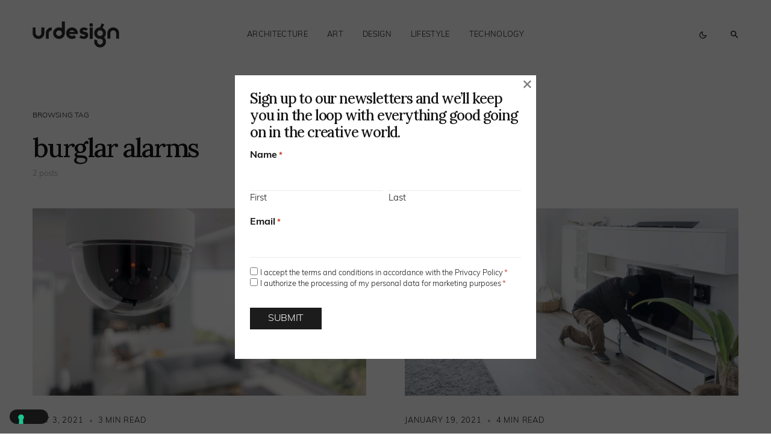

--- FILE ---
content_type: text/html; charset=UTF-8
request_url: https://www.urdesignmag.com/tag/burglar-alarms/
body_size: 22280
content:
<!doctype html>
<html lang="en-US" class="wf-loading">
<head>
	<meta charset="UTF-8" />
<script>
var gform;gform||(document.addEventListener("gform_main_scripts_loaded",function(){gform.scriptsLoaded=!0}),document.addEventListener("gform/theme/scripts_loaded",function(){gform.themeScriptsLoaded=!0}),window.addEventListener("DOMContentLoaded",function(){gform.domLoaded=!0}),gform={domLoaded:!1,scriptsLoaded:!1,themeScriptsLoaded:!1,isFormEditor:()=>"function"==typeof InitializeEditor,callIfLoaded:function(o){return!(!gform.domLoaded||!gform.scriptsLoaded||!gform.themeScriptsLoaded&&!gform.isFormEditor()||(gform.isFormEditor()&&console.warn("The use of gform.initializeOnLoaded() is deprecated in the form editor context and will be removed in Gravity Forms 3.1."),o(),0))},initializeOnLoaded:function(o){gform.callIfLoaded(o)||(document.addEventListener("gform_main_scripts_loaded",()=>{gform.scriptsLoaded=!0,gform.callIfLoaded(o)}),document.addEventListener("gform/theme/scripts_loaded",()=>{gform.themeScriptsLoaded=!0,gform.callIfLoaded(o)}),window.addEventListener("DOMContentLoaded",()=>{gform.domLoaded=!0,gform.callIfLoaded(o)}))},hooks:{action:{},filter:{}},addAction:function(o,r,e,t){gform.addHook("action",o,r,e,t)},addFilter:function(o,r,e,t){gform.addHook("filter",o,r,e,t)},doAction:function(o){gform.doHook("action",o,arguments)},applyFilters:function(o){return gform.doHook("filter",o,arguments)},removeAction:function(o,r){gform.removeHook("action",o,r)},removeFilter:function(o,r,e){gform.removeHook("filter",o,r,e)},addHook:function(o,r,e,t,n){null==gform.hooks[o][r]&&(gform.hooks[o][r]=[]);var d=gform.hooks[o][r];null==n&&(n=r+"_"+d.length),gform.hooks[o][r].push({tag:n,callable:e,priority:t=null==t?10:t})},doHook:function(r,o,e){var t;if(e=Array.prototype.slice.call(e,1),null!=gform.hooks[r][o]&&((o=gform.hooks[r][o]).sort(function(o,r){return o.priority-r.priority}),o.forEach(function(o){"function"!=typeof(t=o.callable)&&(t=window[t]),"action"==r?t.apply(null,e):e[0]=t.apply(null,e)})),"filter"==r)return e[0]},removeHook:function(o,r,t,n){var e;null!=gform.hooks[o][r]&&(e=(e=gform.hooks[o][r]).filter(function(o,r,e){return!!(null!=n&&n!=o.tag||null!=t&&t!=o.priority)}),gform.hooks[o][r]=e)}});
</script>

	<meta name="viewport" content="width=device-width, initial-scale=1" />
	<link rel="profile" href="https://gmpg.org/xfn/11" />

	<meta name='robots' content='index, follow, max-image-preview:large, max-snippet:-1, max-video-preview:-1' />

	<!-- This site is optimized with the Yoast SEO plugin v26.7 - https://yoast.com/wordpress/plugins/seo/ -->
	<title>burglar alarms Archives — urdesignmag</title>
	<link rel="canonical" href="https://www.urdesignmag.com/tag/burglar-alarms/" />
	<meta property="og:locale" content="en_US" />
	<meta property="og:type" content="article" />
	<meta property="og:title" content="burglar alarms Archives — urdesignmag" />
	<meta property="og:url" content="https://www.urdesignmag.com/tag/burglar-alarms/" />
	<meta property="og:site_name" content="urdesignmag" />
	<meta name="twitter:card" content="summary_large_image" />
	<meta name="twitter:site" content="@urdesignmag" />
	<!-- / Yoast SEO plugin. -->


<link rel='dns-prefetch' href='//fonts.googleapis.com' />
<link href='https://fonts.gstatic.com' crossorigin rel='preconnect' />
<link rel="alternate" type="application/rss+xml" title="urdesignmag &raquo; Feed" href="https://www.urdesignmag.com/feed/" />
<link rel="alternate" type="application/rss+xml" title="urdesignmag &raquo; Comments Feed" href="https://www.urdesignmag.com/comments/feed/" />
<link rel="alternate" type="application/rss+xml" title="urdesignmag &raquo; burglar alarms Tag Feed" href="https://www.urdesignmag.com/tag/burglar-alarms/feed/" />
			<link rel="preload" href="https://www.urdesignmag.com/wp-content/plugins/canvas/assets/fonts/canvas-icons.woff" as="font" type="font/woff" crossorigin>
			<style id='wp-img-auto-sizes-contain-inline-css'>
img:is([sizes=auto i],[sizes^="auto," i]){contain-intrinsic-size:3000px 1500px}
/*# sourceURL=wp-img-auto-sizes-contain-inline-css */
</style>
<link rel="stylesheet" href="https://www.urdesignmag.com/wp-content/cache/minify/b7665.css" media="all" />

<link rel='alternate stylesheet' id='powerkit-icons-css' href='https://www.urdesignmag.com/wp-content/plugins/powerkit/assets/fonts/powerkit-icons.woff?ver=3.0.4' as='font' type='font/wof' crossorigin />
<link rel="stylesheet" href="https://www.urdesignmag.com/wp-content/cache/minify/a691b.css" media="all" />

<style id='wp-emoji-styles-inline-css'>

	img.wp-smiley, img.emoji {
		display: inline !important;
		border: none !important;
		box-shadow: none !important;
		height: 1em !important;
		width: 1em !important;
		margin: 0 0.07em !important;
		vertical-align: -0.1em !important;
		background: none !important;
		padding: 0 !important;
	}
/*# sourceURL=wp-emoji-styles-inline-css */
</style>
<style id='wp-block-library-inline-css'>
:root{--wp-block-synced-color:#7a00df;--wp-block-synced-color--rgb:122,0,223;--wp-bound-block-color:var(--wp-block-synced-color);--wp-editor-canvas-background:#ddd;--wp-admin-theme-color:#007cba;--wp-admin-theme-color--rgb:0,124,186;--wp-admin-theme-color-darker-10:#006ba1;--wp-admin-theme-color-darker-10--rgb:0,107,160.5;--wp-admin-theme-color-darker-20:#005a87;--wp-admin-theme-color-darker-20--rgb:0,90,135;--wp-admin-border-width-focus:2px}@media (min-resolution:192dpi){:root{--wp-admin-border-width-focus:1.5px}}.wp-element-button{cursor:pointer}:root .has-very-light-gray-background-color{background-color:#eee}:root .has-very-dark-gray-background-color{background-color:#313131}:root .has-very-light-gray-color{color:#eee}:root .has-very-dark-gray-color{color:#313131}:root .has-vivid-green-cyan-to-vivid-cyan-blue-gradient-background{background:linear-gradient(135deg,#00d084,#0693e3)}:root .has-purple-crush-gradient-background{background:linear-gradient(135deg,#34e2e4,#4721fb 50%,#ab1dfe)}:root .has-hazy-dawn-gradient-background{background:linear-gradient(135deg,#faaca8,#dad0ec)}:root .has-subdued-olive-gradient-background{background:linear-gradient(135deg,#fafae1,#67a671)}:root .has-atomic-cream-gradient-background{background:linear-gradient(135deg,#fdd79a,#004a59)}:root .has-nightshade-gradient-background{background:linear-gradient(135deg,#330968,#31cdcf)}:root .has-midnight-gradient-background{background:linear-gradient(135deg,#020381,#2874fc)}:root{--wp--preset--font-size--normal:16px;--wp--preset--font-size--huge:42px}.has-regular-font-size{font-size:1em}.has-larger-font-size{font-size:2.625em}.has-normal-font-size{font-size:var(--wp--preset--font-size--normal)}.has-huge-font-size{font-size:var(--wp--preset--font-size--huge)}.has-text-align-center{text-align:center}.has-text-align-left{text-align:left}.has-text-align-right{text-align:right}.has-fit-text{white-space:nowrap!important}#end-resizable-editor-section{display:none}.aligncenter{clear:both}.items-justified-left{justify-content:flex-start}.items-justified-center{justify-content:center}.items-justified-right{justify-content:flex-end}.items-justified-space-between{justify-content:space-between}.screen-reader-text{border:0;clip-path:inset(50%);height:1px;margin:-1px;overflow:hidden;padding:0;position:absolute;width:1px;word-wrap:normal!important}.screen-reader-text:focus{background-color:#ddd;clip-path:none;color:#444;display:block;font-size:1em;height:auto;left:5px;line-height:normal;padding:15px 23px 14px;text-decoration:none;top:5px;width:auto;z-index:100000}html :where(.has-border-color){border-style:solid}html :where([style*=border-top-color]){border-top-style:solid}html :where([style*=border-right-color]){border-right-style:solid}html :where([style*=border-bottom-color]){border-bottom-style:solid}html :where([style*=border-left-color]){border-left-style:solid}html :where([style*=border-width]){border-style:solid}html :where([style*=border-top-width]){border-top-style:solid}html :where([style*=border-right-width]){border-right-style:solid}html :where([style*=border-bottom-width]){border-bottom-style:solid}html :where([style*=border-left-width]){border-left-style:solid}html :where(img[class*=wp-image-]){height:auto;max-width:100%}:where(figure){margin:0 0 1em}html :where(.is-position-sticky){--wp-admin--admin-bar--position-offset:var(--wp-admin--admin-bar--height,0px)}@media screen and (max-width:600px){html :where(.is-position-sticky){--wp-admin--admin-bar--position-offset:0px}}

/*# sourceURL=wp-block-library-inline-css */
</style><style id='wp-block-heading-inline-css'>
h1:where(.wp-block-heading).has-background,h2:where(.wp-block-heading).has-background,h3:where(.wp-block-heading).has-background,h4:where(.wp-block-heading).has-background,h5:where(.wp-block-heading).has-background,h6:where(.wp-block-heading).has-background{padding:1.25em 2.375em}h1.has-text-align-left[style*=writing-mode]:where([style*=vertical-lr]),h1.has-text-align-right[style*=writing-mode]:where([style*=vertical-rl]),h2.has-text-align-left[style*=writing-mode]:where([style*=vertical-lr]),h2.has-text-align-right[style*=writing-mode]:where([style*=vertical-rl]),h3.has-text-align-left[style*=writing-mode]:where([style*=vertical-lr]),h3.has-text-align-right[style*=writing-mode]:where([style*=vertical-rl]),h4.has-text-align-left[style*=writing-mode]:where([style*=vertical-lr]),h4.has-text-align-right[style*=writing-mode]:where([style*=vertical-rl]),h5.has-text-align-left[style*=writing-mode]:where([style*=vertical-lr]),h5.has-text-align-right[style*=writing-mode]:where([style*=vertical-rl]),h6.has-text-align-left[style*=writing-mode]:where([style*=vertical-lr]),h6.has-text-align-right[style*=writing-mode]:where([style*=vertical-rl]){rotate:180deg}
/*# sourceURL=https://www.urdesignmag.com/wp-includes/blocks/heading/style.min.css */
</style>
<style id='wp-block-search-inline-css'>
.wp-block-search__button{margin-left:10px;word-break:normal}.wp-block-search__button.has-icon{line-height:0}.wp-block-search__button svg{height:1.25em;min-height:24px;min-width:24px;width:1.25em;fill:currentColor;vertical-align:text-bottom}:where(.wp-block-search__button){border:1px solid #ccc;padding:6px 10px}.wp-block-search__inside-wrapper{display:flex;flex:auto;flex-wrap:nowrap;max-width:100%}.wp-block-search__label{width:100%}.wp-block-search.wp-block-search__button-only .wp-block-search__button{box-sizing:border-box;display:flex;flex-shrink:0;justify-content:center;margin-left:0;max-width:100%}.wp-block-search.wp-block-search__button-only .wp-block-search__inside-wrapper{min-width:0!important;transition-property:width}.wp-block-search.wp-block-search__button-only .wp-block-search__input{flex-basis:100%;transition-duration:.3s}.wp-block-search.wp-block-search__button-only.wp-block-search__searchfield-hidden,.wp-block-search.wp-block-search__button-only.wp-block-search__searchfield-hidden .wp-block-search__inside-wrapper{overflow:hidden}.wp-block-search.wp-block-search__button-only.wp-block-search__searchfield-hidden .wp-block-search__input{border-left-width:0!important;border-right-width:0!important;flex-basis:0;flex-grow:0;margin:0;min-width:0!important;padding-left:0!important;padding-right:0!important;width:0!important}:where(.wp-block-search__input){appearance:none;border:1px solid #949494;flex-grow:1;font-family:inherit;font-size:inherit;font-style:inherit;font-weight:inherit;letter-spacing:inherit;line-height:inherit;margin-left:0;margin-right:0;min-width:3rem;padding:8px;text-decoration:unset!important;text-transform:inherit}:where(.wp-block-search__button-inside .wp-block-search__inside-wrapper){background-color:#fff;border:1px solid #949494;box-sizing:border-box;padding:4px}:where(.wp-block-search__button-inside .wp-block-search__inside-wrapper) .wp-block-search__input{border:none;border-radius:0;padding:0 4px}:where(.wp-block-search__button-inside .wp-block-search__inside-wrapper) .wp-block-search__input:focus{outline:none}:where(.wp-block-search__button-inside .wp-block-search__inside-wrapper) :where(.wp-block-search__button){padding:4px 8px}.wp-block-search.aligncenter .wp-block-search__inside-wrapper{margin:auto}.wp-block[data-align=right] .wp-block-search.wp-block-search__button-only .wp-block-search__inside-wrapper{float:right}
/*# sourceURL=https://www.urdesignmag.com/wp-includes/blocks/search/style.min.css */
</style>
<style id='wp-block-tag-cloud-inline-css'>
.wp-block-tag-cloud{box-sizing:border-box}.wp-block-tag-cloud.aligncenter{justify-content:center;text-align:center}.wp-block-tag-cloud a{display:inline-block;margin-right:5px}.wp-block-tag-cloud span{display:inline-block;margin-left:5px;text-decoration:none}:root :where(.wp-block-tag-cloud.is-style-outline){display:flex;flex-wrap:wrap;gap:1ch}:root :where(.wp-block-tag-cloud.is-style-outline a){border:1px solid;font-size:unset!important;margin-right:0;padding:1ch 2ch;text-decoration:none!important}
/*# sourceURL=https://www.urdesignmag.com/wp-includes/blocks/tag-cloud/style.min.css */
</style>
<style id='wp-block-group-inline-css'>
.wp-block-group{box-sizing:border-box}:where(.wp-block-group.wp-block-group-is-layout-constrained){position:relative}
/*# sourceURL=https://www.urdesignmag.com/wp-includes/blocks/group/style.min.css */
</style>
<style id='global-styles-inline-css'>
:root{--wp--preset--aspect-ratio--square: 1;--wp--preset--aspect-ratio--4-3: 4/3;--wp--preset--aspect-ratio--3-4: 3/4;--wp--preset--aspect-ratio--3-2: 3/2;--wp--preset--aspect-ratio--2-3: 2/3;--wp--preset--aspect-ratio--16-9: 16/9;--wp--preset--aspect-ratio--9-16: 9/16;--wp--preset--color--black: #000000;--wp--preset--color--cyan-bluish-gray: #abb8c3;--wp--preset--color--white: #FFFFFF;--wp--preset--color--pale-pink: #f78da7;--wp--preset--color--vivid-red: #cf2e2e;--wp--preset--color--luminous-vivid-orange: #ff6900;--wp--preset--color--luminous-vivid-amber: #fcb900;--wp--preset--color--light-green-cyan: #7bdcb5;--wp--preset--color--vivid-green-cyan: #00d084;--wp--preset--color--pale-cyan-blue: #8ed1fc;--wp--preset--color--vivid-cyan-blue: #0693e3;--wp--preset--color--vivid-purple: #9b51e0;--wp--preset--color--blue: #59BACC;--wp--preset--color--green: #58AD69;--wp--preset--color--orange: #FFBC49;--wp--preset--color--red: #e32c26;--wp--preset--color--gray-50: #f8f9fa;--wp--preset--color--gray-100: #f8f9fb;--wp--preset--color--gray-200: #e9ecef;--wp--preset--color--secondary: #818181;--wp--preset--color--primary: #141414;--wp--preset--color--accent: #ae856c;--wp--preset--gradient--vivid-cyan-blue-to-vivid-purple: linear-gradient(135deg,rgb(6,147,227) 0%,rgb(155,81,224) 100%);--wp--preset--gradient--light-green-cyan-to-vivid-green-cyan: linear-gradient(135deg,rgb(122,220,180) 0%,rgb(0,208,130) 100%);--wp--preset--gradient--luminous-vivid-amber-to-luminous-vivid-orange: linear-gradient(135deg,rgb(252,185,0) 0%,rgb(255,105,0) 100%);--wp--preset--gradient--luminous-vivid-orange-to-vivid-red: linear-gradient(135deg,rgb(255,105,0) 0%,rgb(207,46,46) 100%);--wp--preset--gradient--very-light-gray-to-cyan-bluish-gray: linear-gradient(135deg,rgb(238,238,238) 0%,rgb(169,184,195) 100%);--wp--preset--gradient--cool-to-warm-spectrum: linear-gradient(135deg,rgb(74,234,220) 0%,rgb(151,120,209) 20%,rgb(207,42,186) 40%,rgb(238,44,130) 60%,rgb(251,105,98) 80%,rgb(254,248,76) 100%);--wp--preset--gradient--blush-light-purple: linear-gradient(135deg,rgb(255,206,236) 0%,rgb(152,150,240) 100%);--wp--preset--gradient--blush-bordeaux: linear-gradient(135deg,rgb(254,205,165) 0%,rgb(254,45,45) 50%,rgb(107,0,62) 100%);--wp--preset--gradient--luminous-dusk: linear-gradient(135deg,rgb(255,203,112) 0%,rgb(199,81,192) 50%,rgb(65,88,208) 100%);--wp--preset--gradient--pale-ocean: linear-gradient(135deg,rgb(255,245,203) 0%,rgb(182,227,212) 50%,rgb(51,167,181) 100%);--wp--preset--gradient--electric-grass: linear-gradient(135deg,rgb(202,248,128) 0%,rgb(113,206,126) 100%);--wp--preset--gradient--midnight: linear-gradient(135deg,rgb(2,3,129) 0%,rgb(40,116,252) 100%);--wp--preset--font-size--small: 13px;--wp--preset--font-size--medium: 20px;--wp--preset--font-size--large: 36px;--wp--preset--font-size--x-large: 42px;--wp--preset--spacing--20: 0.44rem;--wp--preset--spacing--30: 0.67rem;--wp--preset--spacing--40: 1rem;--wp--preset--spacing--50: 1.5rem;--wp--preset--spacing--60: 2.25rem;--wp--preset--spacing--70: 3.38rem;--wp--preset--spacing--80: 5.06rem;--wp--preset--shadow--natural: 6px 6px 9px rgba(0, 0, 0, 0.2);--wp--preset--shadow--deep: 12px 12px 50px rgba(0, 0, 0, 0.4);--wp--preset--shadow--sharp: 6px 6px 0px rgba(0, 0, 0, 0.2);--wp--preset--shadow--outlined: 6px 6px 0px -3px rgb(255, 255, 255), 6px 6px rgb(0, 0, 0);--wp--preset--shadow--crisp: 6px 6px 0px rgb(0, 0, 0);}:where(.is-layout-flex){gap: 0.5em;}:where(.is-layout-grid){gap: 0.5em;}body .is-layout-flex{display: flex;}.is-layout-flex{flex-wrap: wrap;align-items: center;}.is-layout-flex > :is(*, div){margin: 0;}body .is-layout-grid{display: grid;}.is-layout-grid > :is(*, div){margin: 0;}:where(.wp-block-columns.is-layout-flex){gap: 2em;}:where(.wp-block-columns.is-layout-grid){gap: 2em;}:where(.wp-block-post-template.is-layout-flex){gap: 1.25em;}:where(.wp-block-post-template.is-layout-grid){gap: 1.25em;}.has-black-color{color: var(--wp--preset--color--black) !important;}.has-cyan-bluish-gray-color{color: var(--wp--preset--color--cyan-bluish-gray) !important;}.has-white-color{color: var(--wp--preset--color--white) !important;}.has-pale-pink-color{color: var(--wp--preset--color--pale-pink) !important;}.has-vivid-red-color{color: var(--wp--preset--color--vivid-red) !important;}.has-luminous-vivid-orange-color{color: var(--wp--preset--color--luminous-vivid-orange) !important;}.has-luminous-vivid-amber-color{color: var(--wp--preset--color--luminous-vivid-amber) !important;}.has-light-green-cyan-color{color: var(--wp--preset--color--light-green-cyan) !important;}.has-vivid-green-cyan-color{color: var(--wp--preset--color--vivid-green-cyan) !important;}.has-pale-cyan-blue-color{color: var(--wp--preset--color--pale-cyan-blue) !important;}.has-vivid-cyan-blue-color{color: var(--wp--preset--color--vivid-cyan-blue) !important;}.has-vivid-purple-color{color: var(--wp--preset--color--vivid-purple) !important;}.has-black-background-color{background-color: var(--wp--preset--color--black) !important;}.has-cyan-bluish-gray-background-color{background-color: var(--wp--preset--color--cyan-bluish-gray) !important;}.has-white-background-color{background-color: var(--wp--preset--color--white) !important;}.has-pale-pink-background-color{background-color: var(--wp--preset--color--pale-pink) !important;}.has-vivid-red-background-color{background-color: var(--wp--preset--color--vivid-red) !important;}.has-luminous-vivid-orange-background-color{background-color: var(--wp--preset--color--luminous-vivid-orange) !important;}.has-luminous-vivid-amber-background-color{background-color: var(--wp--preset--color--luminous-vivid-amber) !important;}.has-light-green-cyan-background-color{background-color: var(--wp--preset--color--light-green-cyan) !important;}.has-vivid-green-cyan-background-color{background-color: var(--wp--preset--color--vivid-green-cyan) !important;}.has-pale-cyan-blue-background-color{background-color: var(--wp--preset--color--pale-cyan-blue) !important;}.has-vivid-cyan-blue-background-color{background-color: var(--wp--preset--color--vivid-cyan-blue) !important;}.has-vivid-purple-background-color{background-color: var(--wp--preset--color--vivid-purple) !important;}.has-black-border-color{border-color: var(--wp--preset--color--black) !important;}.has-cyan-bluish-gray-border-color{border-color: var(--wp--preset--color--cyan-bluish-gray) !important;}.has-white-border-color{border-color: var(--wp--preset--color--white) !important;}.has-pale-pink-border-color{border-color: var(--wp--preset--color--pale-pink) !important;}.has-vivid-red-border-color{border-color: var(--wp--preset--color--vivid-red) !important;}.has-luminous-vivid-orange-border-color{border-color: var(--wp--preset--color--luminous-vivid-orange) !important;}.has-luminous-vivid-amber-border-color{border-color: var(--wp--preset--color--luminous-vivid-amber) !important;}.has-light-green-cyan-border-color{border-color: var(--wp--preset--color--light-green-cyan) !important;}.has-vivid-green-cyan-border-color{border-color: var(--wp--preset--color--vivid-green-cyan) !important;}.has-pale-cyan-blue-border-color{border-color: var(--wp--preset--color--pale-cyan-blue) !important;}.has-vivid-cyan-blue-border-color{border-color: var(--wp--preset--color--vivid-cyan-blue) !important;}.has-vivid-purple-border-color{border-color: var(--wp--preset--color--vivid-purple) !important;}.has-vivid-cyan-blue-to-vivid-purple-gradient-background{background: var(--wp--preset--gradient--vivid-cyan-blue-to-vivid-purple) !important;}.has-light-green-cyan-to-vivid-green-cyan-gradient-background{background: var(--wp--preset--gradient--light-green-cyan-to-vivid-green-cyan) !important;}.has-luminous-vivid-amber-to-luminous-vivid-orange-gradient-background{background: var(--wp--preset--gradient--luminous-vivid-amber-to-luminous-vivid-orange) !important;}.has-luminous-vivid-orange-to-vivid-red-gradient-background{background: var(--wp--preset--gradient--luminous-vivid-orange-to-vivid-red) !important;}.has-very-light-gray-to-cyan-bluish-gray-gradient-background{background: var(--wp--preset--gradient--very-light-gray-to-cyan-bluish-gray) !important;}.has-cool-to-warm-spectrum-gradient-background{background: var(--wp--preset--gradient--cool-to-warm-spectrum) !important;}.has-blush-light-purple-gradient-background{background: var(--wp--preset--gradient--blush-light-purple) !important;}.has-blush-bordeaux-gradient-background{background: var(--wp--preset--gradient--blush-bordeaux) !important;}.has-luminous-dusk-gradient-background{background: var(--wp--preset--gradient--luminous-dusk) !important;}.has-pale-ocean-gradient-background{background: var(--wp--preset--gradient--pale-ocean) !important;}.has-electric-grass-gradient-background{background: var(--wp--preset--gradient--electric-grass) !important;}.has-midnight-gradient-background{background: var(--wp--preset--gradient--midnight) !important;}.has-small-font-size{font-size: var(--wp--preset--font-size--small) !important;}.has-medium-font-size{font-size: var(--wp--preset--font-size--medium) !important;}.has-large-font-size{font-size: var(--wp--preset--font-size--large) !important;}.has-x-large-font-size{font-size: var(--wp--preset--font-size--x-large) !important;}
/*# sourceURL=global-styles-inline-css */
</style>

<style id='classic-theme-styles-inline-css'>
/*! This file is auto-generated */
.wp-block-button__link{color:#fff;background-color:#32373c;border-radius:9999px;box-shadow:none;text-decoration:none;padding:calc(.667em + 2px) calc(1.333em + 2px);font-size:1.125em}.wp-block-file__button{background:#32373c;color:#fff;text-decoration:none}
/*# sourceURL=/wp-includes/css/classic-themes.min.css */
</style>
<link rel="stylesheet" href="https://www.urdesignmag.com/wp-content/cache/minify/99c4d.css" media="all" />
































<link rel='stylesheet' id='c270cd0587e76b29bbf845eb47c66669-css' href='https://fonts.googleapis.com/css?family=Lora%3A500%2C400%2C600%2C700&#038;subset=latin%2Clatin-ext%2Ccyrillic%2Ccyrillic-ext%2Cvietnamese&#038;display=swap&#038;ver=1.0.3' media='all' />
<style id='csco-customizer-output-styles-inline-css'>
:root, [data-site-scheme="default"]{--cs-color-site-background:#ffffff;--cs-color-header-background:#ffffff;--cs-color-submenu-background:#f8f8f8;--cs-color-search-background:#f8f8f8;--cs-color-fullscreen-menu-background:#f8f8f8;--cs-color-offcanvas-background:#f8f8f8;--cs-color-footer-background:#141414;}:root, [data-scheme="default"]{--cs-color-overlay-background:rgba(0,0,0,0.5);--cs-color-accent:rgba(0,0,0,0.5);--cs-color-button-contrast-secondary-hover:rgba(0,0,0,0.5);--cs-color-secondary:#a1a1a1;--cs-palette-color-secondary:#a1a1a1;--cs-color-link:#141414;--cs-color-link-hover:#141414;--cs-color-button:#141414;--cs-color-button-contrast:#ffffff;--cs-color-button-hover:#3e3e3e;--cs-color-button-hover-contrast:#ffffff;--cs-color-category-contrast:#141414;--cs-color-category-hover-contrast:#a1a1a1;--cs-color-post-meta:#141414;--cs-color-post-meta-link:#141414;--cs-color-post-meta-link-hover:#818181;--cs-color-badge-primary:#000000;--cs-color-badge-secondary:#ededed;--cs-color-badge-success:#8EB096;--cs-color-badge-danger:#b39295;--cs-color-badge-warning:#cac6b4;--cs-color-badge-info:#89AFB5;--cs-color-badge-dark:#000000;--cs-color-badge-light:#fafafa;}[data-scheme="default"] [class*="-badge"][class*="-primary"]{--cs-color-badge-dark-contrast:#ffffff;}[data-scheme="default"] [class*="-badge"][class*="-secondary"]{--cs-color-badge-light-contrast:#7a7a7a;}[data-scheme="default"] [class*="-badge"][class*="-success"]{--cs-color-badge-dark-contrast:#ffffff;}[data-scheme="default"] [class*="-badge"][class*="-danger"]{--cs-color-badge-dark-contrast:#ffffff;}[data-scheme="default"] [class*="-badge"][class*="-warning"]{--cs-color-badge-dark-contrast:#ffffff;}[data-scheme="default"] [class*="-badge"][class*="-info"]{--cs-color-badge-dark-contrast:#ffffff;}[data-scheme="default"] [class*="-badge"][class*="-dark"]{--cs-color-badge-dark-contrast:#ffffff;}[data-scheme="default"] [class*="-badge"][class*="-light"]{--cs-color-badge-light-contrast:#000000;}[data-site-scheme="dark"]{--cs-color-site-background:#1c1c1c;--cs-color-header-background:#1c1c1c;--cs-color-submenu-background:#292929;--cs-color-search-background:#292929;--cs-color-multi-column-background:#292929;--cs-color-fullscreen-menu-background:#292929;--cs-color-offcanvas-background:#1c1c1c;--cs-color-footer-background:#1c1c1c;--cs-color-link:#ffffff;--cs-color-link-hover:#ffffff;}[data-scheme="dark"]{--cs-color-accent:#A1A1A1;--cs-color-button-contrast-secondary-hover:#A1A1A1;--cs-color-secondary:#a1a1a1;--cs-palette-color-secondary:#a1a1a1;--cs-color-button:#ffffff;--cs-color-button-contrast:#141414;--cs-color-button-hover:#a4a4a5;--cs-color-button-hover-contrast:#141414;--cs-color-category-contrast:#ffffff;--cs-color-category-hover-contrast:#a1a1a1;--cs-color-post-meta:#ffffff;--cs-color-post-meta-link:#ffffff;--cs-color-post-meta-link-hover:#818181;--cs-color-badge-primary:#000000;--cs-color-badge-secondary:#ededed;--cs-color-badge-success:#8EB096;--cs-color-badge-danger:#b39295;--cs-color-badge-warning:#cac6b4;--cs-color-badge-info:#89AFB5;--cs-color-badge-dark:rgba(255,255,255,0.7);--cs-color-badge-light:rgb(238,238,238);}[data-scheme="dark"] [class*="-badge"][class*="-primary"]{--cs-color-badge-dark-contrast:#ffffff;}[data-scheme="dark"] [class*="-badge"][class*="-secondary"]{--cs-color-badge-light-contrast:#7a7a7a;}[data-scheme="dark"] [class*="-badge"][class*="-success"]{--cs-color-badge-dark-contrast:#ffffff;}[data-scheme="dark"] [class*="-badge"][class*="-danger"]{--cs-color-badge-dark-contrast:#ffffff;}[data-scheme="dark"] [class*="-badge"][class*="-warning"]{--cs-color-badge-dark-contrast:#ffffff;}[data-scheme="dark"] [class*="-badge"][class*="-info"]{--cs-color-badge-dark-contrast:#ffffff;}[data-scheme="dark"] [class*="-badge"][class*="-dark"]{--cs-color-badge-dark-contrast:#ffffff;}[data-scheme="dark"] [class*="-badge"][class*="-light"]{--cs-color-badge-light-contrast:#020202;}:root{--cs-layout-elements-border-radius:4px;--cs-thumbnail-border-radius:0px;--cs-button-border-radius:50px;--cs-pagination-border-radius:50px;--cs-badge-border-radius:50px;--cs-tag-border-radius:50px;--cs-header-initial-height:115px;--cs-header-height:60px;}:root .cnvs-block-section-heading, [data-scheme="default"] .cnvs-block-section-heading, [data-scheme="dark"] [data-scheme="default"] .cnvs-block-section-heading{--cnvs-section-heading-border-color:#141414;}[data-scheme="dark"] .cnvs-block-section-heading{--cnvs-section-heading-border-color:#ffffff;}.cs-posts-area__home.cs-posts-area__grid{--cs-posts-area-grid-columns:2;--cs-posts-area-grid-column-gap:64px;}.cs-posts-area__home{--cs-posts-area-grid-row-gap:64px;}.cs-posts-area__archive.cs-posts-area__grid{--cs-posts-area-grid-columns:2;--cs-posts-area-grid-column-gap:64px;}.cs-posts-area__archive{--cs-posts-area-grid-row-gap:64px;}@media (max-width: 1584.98px){.cs-posts-area__home.cs-posts-area__grid{--cs-posts-area-grid-columns:2;--cs-posts-area-grid-column-gap:64px;}.cs-posts-area__home{--cs-posts-area-grid-row-gap:64px;}.cs-posts-area__archive.cs-posts-area__grid{--cs-posts-area-grid-columns:2;--cs-posts-area-grid-column-gap:64px;}.cs-posts-area__archive{--cs-posts-area-grid-row-gap:64px;}}@media (max-width: 1279.98px){.cs-posts-area__home.cs-posts-area__grid{--cs-posts-area-grid-columns:2;--cs-posts-area-grid-column-gap:40px;}.cs-posts-area__home{--cs-posts-area-grid-row-gap:40px;}.cs-posts-area__archive.cs-posts-area__grid{--cs-posts-area-grid-columns:2;--cs-posts-area-grid-column-gap:40px;}.cs-posts-area__archive{--cs-posts-area-grid-row-gap:40px;}}@media (max-width: 575.98px){.cs-posts-area__home.cs-posts-area__grid{--cs-posts-area-grid-columns:1;--cs-posts-area-grid-column-gap:40px;}.cs-posts-area__home{--cs-posts-area-grid-row-gap:40px;}.cs-posts-area__archive.cs-posts-area__grid{--cs-posts-area-grid-columns:1;--cs-posts-area-grid-column-gap:40px;}.cs-posts-area__archive{--cs-posts-area-grid-row-gap:40px;}}
/*# sourceURL=csco-customizer-output-styles-inline-css */
</style>
<script src="https://www.urdesignmag.com/wp-content/cache/minify/e6031.js"></script>




<script id="wp-i18n-js-after">
wp.i18n.setLocaleData( { 'text direction\u0004ltr': [ 'ltr' ] } );
//# sourceURL=wp-i18n-js-after
</script>

<script id="gform_gravityforms-js-extra">
var gf_global = {"gf_currency_config":{"name":"Euro","symbol_left":"","symbol_right":"&#8364;","symbol_padding":" ","thousand_separator":".","decimal_separator":",","decimals":2,"code":"EUR"},"base_url":"https://www.urdesignmag.com/wp-content/plugins/gravityforms","number_formats":[],"spinnerUrl":"https://www.urdesignmag.com/wp-content/plugins/gravityforms/images/spinner.svg","version_hash":"d537fc9b858ae83cf2810a84f01aca17","strings":{"newRowAdded":"New row added.","rowRemoved":"Row removed","formSaved":"The form has been saved.  The content contains the link to return and complete the form."}};
var gform_i18n = {"datepicker":{"days":{"monday":"Mo","tuesday":"Tu","wednesday":"We","thursday":"Th","friday":"Fr","saturday":"Sa","sunday":"Su"},"months":{"january":"January","february":"February","march":"March","april":"April","may":"May","june":"June","july":"July","august":"August","september":"September","october":"October","november":"November","december":"December"},"firstDay":1,"iconText":"Select date"}};
var gf_legacy_multi = {"1":""};
var gform_gravityforms = {"strings":{"invalid_file_extension":"This type of file is not allowed. Must be one of the following:","delete_file":"Delete this file","in_progress":"in progress","file_exceeds_limit":"File exceeds size limit","illegal_extension":"This type of file is not allowed.","max_reached":"Maximum number of files reached","unknown_error":"There was a problem while saving the file on the server","currently_uploading":"Please wait for the uploading to complete","cancel":"Cancel","cancel_upload":"Cancel this upload","cancelled":"Cancelled","error":"Error","message":"Message"},"vars":{"images_url":"https://www.urdesignmag.com/wp-content/plugins/gravityforms/images"}};
//# sourceURL=gform_gravityforms-js-extra
</script>


<script src="https://www.urdesignmag.com/wp-content/cache/minify/6035c.js"></script>

<script id="sib-front-js-js-extra">
var sibErrMsg = {"invalidMail":"Please fill out valid email address","requiredField":"Please fill out required fields","invalidDateFormat":"Please fill out valid date format","invalidSMSFormat":"Please fill out valid phone number"};
var ajax_sib_front_object = {"ajax_url":"https://www.urdesignmag.com/wp-admin/admin-ajax.php","ajax_nonce":"6a28bbeee0","flag_url":"https://www.urdesignmag.com/wp-content/plugins/mailin/img/flags/"};
//# sourceURL=sib-front-js-js-extra
</script>
<script src="https://www.urdesignmag.com/wp-content/cache/minify/cb842.js"></script>

<link rel="https://api.w.org/" href="https://www.urdesignmag.com/wp-json/" /><link rel="alternate" title="JSON" type="application/json" href="https://www.urdesignmag.com/wp-json/wp/v2/tags/8210" /><link rel="EditURI" type="application/rsd+xml" title="RSD" href="https://www.urdesignmag.com/xmlrpc.php?rsd" />

<style id="csco-inline-styles">
:root {
	/* Base Font */
	--cs-font-base-family: 'muli', sans-serif;
	--cs-font-base-size: 1rem;
	--cs-font-base-weight: 300;
	--cs-font-base-style: normal;
	--cs-font-base-letter-spacing: normal;
	--cs-font-base-text-transform: initial;
	--cs-font-base-line-height: 1.5;

	/* Primary Font */
	/* Used for tags and other actionable elements. */
	--cs-font-primary-family: 'muli', sans-serif;
	--cs-font-primary-size: 0.75rem;
	--cs-font-primary-weight: 300;
	--cs-font-primary-style: normal;
	--cs-font-primary-letter-spacing: 0.008em;
	--cs-font-primary-text-transform: uppercase;

	/* Secondary Font */
	/* Used for post meta, image captions and other secondary elements. */
	--cs-font-secondary-family: 'muli', sans-serif;
	--cs-font-secondary-size: 0.8rem;
	--cs-font-secondary-weight: 300;
	--cs-font-secondary-style: normal;
	--cs-font-secondary-letter-spacing: 0px;
	--cs-font-secondary-text-transform: none;

	/* Category Font */
	--cs-font-category-family: 'muli', sans-serif;
	--cs-font-category-size: 0.8rem;
	--cs-font-category-weight: 300;
	--cs-font-category-style: normal;
	--cs-font-category-letter-spacing: 0.0625em;
	--cs-font-category-text-transform: uppercase;

	/* Tags Font */
	--cs-font-tags-family: 'muli', sans-serif;
	--cs-font-tags-size: 0.8rem;
	--cs-font-tags-weight: 300;
	--cs-font-tags-style: normal;
	--cs-font-tags-letter-spacing: 0.0625em;
	--cs-font-tags-text-transform: uppercase;

	/* Post Meta Font */
	--cs-font-post-meta-family: 'muli', sans-serif;
	--cs-font-post-meta-size: 0.8rem;
	--cs-font-post-meta-weight: 300;
	--cs-font-post-meta-style: normal;
	--cs-font-post-meta-letter-spacing: 0.0625em;
	--cs-font-post-meta-text-transform: uppercase;

	/* Button Font */
	--cs-font-button-family: 'muli', sans-serif;
	--cs-font-button-size: 1.25rem;
	--cs-font-button-weight: 300;
	--cs-font-button-style: normal;
	--cs-font-button-letter-spacing: -0.019em;
	--cs-font-button-text-transform: lowercase;

	/* Label */
	--cs-font-label-family: initial;
	--cs-font-label-size: 0.75rem;
	--cs-font-label-weight: 600;
	--cs-font-label-style: normal;
	--cs-font-label-letter-spacing: -0.025em;
	--cs-font-label-text-transform: uppercase;

	/* Input Font */
	/* Used for form elements (input, textarea, select). */
	--cs-font-input-family: 'muli', sans-serif;
	--cs-font-input-size: 1.25rem;
	--cs-font-input-weight: 300;
	--cs-font-input-style: normal;
	--cs-font-input-line-height: 1.625rem;
	--cs-font-input-letter-spacing: -0.019em;
	--cs-font-input-text-transform: none;

	/* Post Subtitle */
	--cs-font-post-subtitle-family: 'muli', sans-serif;
	--cs-font-post-subtitle-size: 1.125rem;
	--cs-font-post-subtitle-line-height: 1.625rem;
	--cs-font-post-subtitle-letter-spacing: normal;

	/* Post Content */
	--cs-font-post-content-family: 'muli', sans-serif;
	--cs-font-post-content-size: 1rem;
	--cs-font-post-content-line-height: 1.7;
	--cs-font-post-content-letter-spacing: -0.014em;

	/* Summary */
	--cs-font-entry-summary-family: 'muli', sans-serif;
	--cs-font-entry-summary-size: 1.25rem;
	--cs-font-entry-summary-letter-spacing: normal;

	/* Entry Excerpt */
	--cs-font-entry-excerpt-family: 'muli', sans-serif;
	--cs-font-entry-excerpt-size: 0.875rem;
	--cs-font-entry-excerpt-letter-spacing: -0.008em;

	/* Logos --------------- */

	/* Main Logo */
	--cs-font-main-logo-family: 'Syne', sans-serif;
	--cs-font-main-logo-size: 1.25rem;
	--cs-font-main-logo-weight: 600;
	--cs-font-main-logo-style: normal;
	--cs-font-main-logo-letter-spacing: -0.025em;
	--cs-font-main-logo-text-transform: none;

	/* Footer Logo */
	--cs-font-footer-logo-family: 'Syne', sans-serif;
	--cs-font-footer-logo-size: 1.25rem;
	--cs-font-footer-logo-weight: 600;
	--cs-font-footer-logo-style: normal;
	--cs-font-footer-logo-letter-spacing: -0.025em;
	--cs-font-footer-logo-text-transform: none;

	/* Tag-line Font */
	/* Used for tag-line elements. */
	--cs-font-tag-line-family: 'muli', sans-serif;
	--cs-font-tag-line-size: 0.875rem;;
	--cs-font-tag-line-weight: 300;
	--cs-font-tag-line-line-height: 1.5;
	--cs-font-tag-line-style: normal;
	--cs-font-tag-line-letter-spacing: normal;
	--cs-font-tag-line-text-transform: none;

	/* Headings --------------- */

	/* Headings */
	--cs-font-headings-family: 'Lora', sans-serif;
	--cs-font-headings-weight: 500;
	--cs-font-headings-style: normal;
	--cs-font-headings-line-height: 1.2;
	--cs-font-headings-letter-spacing: -0.05em;
	--cs-font-headings-text-transform: none;

	/* Menu Font --------------- */

	/* Menu */
	/* Used for main top level menu elements. */
	--cs-font-primary-menu-family: 'muli', sans-serif;
	--cs-font-primary-menu-size: 0.8rem;
	--cs-font-primary-menu-weight: 300;
	--cs-font-primary-menu-style: normal;
	--cs-font-primary-menu-letter-spacing: 0.025em;
	--cs-font-primary-menu-text-transform: uppercase;

	/* Submenu Font */
	--cs-font-primary-submenu-family: 'muli', sans-serif;
	--cs-font-primary-submenu-size: 0.6875rem;
	--cs-font-primary-submenu-weight: 300;
	--cs-font-primary-submenu-style: normal;
	--cs-font-primary-submenu-letter-spacing: 0.008em;
	--cs-font-primary-submenu-text-transform: uppercase;

	/* Used for main top level fullscreen-menu elements. */
	--cs-font-fullscreen-menu-family: 'muli', sans-serif;
	--cs-font-fullscreen-menu-size: 2.75rem;
	--cs-font-fullscreen-menu-weight: 300;
	--cs-font-fullscreen-menu-line-height: 1;
	--cs-font-fullscreen-menu-style: normal;
	--cs-font-fullscreen-menu-letter-spacing: -0.05em;
	--cs-font-fullscreen-menu-text-transform: none;

	/* Submenu Font */
	/* Used for fullscreen-submenu elements. */
	--cs-font-fullscreen-submenu-family: 'Syne', sans-serif;
	--cs-font-fullscreen-submenu-size: 0.8125rem;
	--cs-font-fullscreen-submenu-weight: 600;
	--cs-font-fullscreen-submenu-line-height: 1;
	--cs-font-fullscreen-submenu-style: normal;
	--cs-font-fullscreen-submenu-letter-spacing: normal;
	--cs-font-fullscreen-submenu-text-transform: uppercase;

	/* Footer Menu Headings Font */
	--cs-font-footer-menu-headings-family: 'muli', sans-serif;
	--cs-font-footer-menu-headings-size: 1.25rem;;
	--cs-font-footer-menu-headings-weight: 400;
	--cs-font-footer-menu-headings-line-height: 1;
	--cs-font-footer-menu-headings-style:normal;
	--cs-font-footer-menu-headings-letter-spacing: -0.025em;
	--cs-font-footer-menu-headings-text-transform:  none;

	/* Footer Menu Font*/
	--cs-font-footer-menu-family: 'muli', sans-serif;
	--cs-font-footer-menu-size: 0.8125rem;
	--cs-font-footer-menu-weight: 300;
	--cs-font-footer-menu-line-height: 1;
	--cs-font-footer-menu-style: normal;
	--cs-font-footer-menu-letter-spacing: normal;
	--cs-font-footer-menu-text-transform: uppercase;

	/* Section Headings */
	--cs-font-section-headings-family: 'muli', sans-serif;
	--cs-font-section-headings-size: 1rem;
	--cs-font-section-headings-weight: 300;
	--cs-font-section-headings-line-height: 1.25;
	--cs-font-section-headings-style: normal;
	--cs-font-section-headings-letter-spacing: 0.0025em;
	--cs-font-section-headings-text-transform: uppercase;
}

:root { 
	--cs-str-follow: "Follow me";
	--cs-str-to-top: "scroll to top";
	--cs-str-min-chars: "Continue typing";
 }
</style>
		<script type="text/javascript" src="https://cdn.by.wonderpush.com/sdk/1.1/wonderpush-loader.min.js" async></script>
<script type="text/javascript">
  window.WonderPush = window.WonderPush || [];
  window.WonderPush.push(['init', {"customDomain":"https:\/\/www.urdesignmag.com\/wp-content\/plugins\/mailin\/","serviceWorkerUrl":"wonderpush-worker-loader.min.js?webKey=3c8c1d9b6c993039e7440d5d1c1914d87a9b26e665f175acc608bb4657f1bf0f","frameUrl":"wonderpush.min.html","webKey":"3c8c1d9b6c993039e7440d5d1c1914d87a9b26e665f175acc608bb4657f1bf0f"}]);
</script>
<!-- Schema & Structured Data For WP v1.54 - -->
<script type="application/ld+json" class="saswp-schema-markup-output">
[{"@context":"https:\/\/schema.org\/","@type":"BreadcrumbList","@id":"https:\/\/www.urdesignmag.com\/tag\/burglar-alarms\/#breadcrumb","itemListElement":[{"@type":"ListItem","position":1,"item":{"@id":"https:\/\/www.urdesignmag.com","name":"urdesignmag"}},{"@type":"ListItem","position":2,"item":{"@id":"https:\/\/www.urdesignmag.com\/tag\/burglar-alarms\/","name":"burglar alarms"}}]}]
</script>

<script>(()=>{var o=[],i={};["on","off","toggle","show"].forEach((l=>{i[l]=function(){o.push([l,arguments])}})),window.Boxzilla=i,window.boxzilla_queue=o})();</script>  <!-- Google Tag Manager -->
  <script>(function(w,d,s,l,i){w[l]=w[l]||[];w[l].push({'gtm.start':
  new Date().getTime(),event:'gtm.js'});var f=d.getElementsByTagName(s)[0],
  j=d.createElement(s),dl=l!='dataLayer'?'&l='+l:'';j.async=true;j.src=
  'https://www.googletagmanager.com/gtm.js?id='+i+dl;f.parentNode.insertBefore(j,f);
  })(window,document,'script','dataLayer','GTM-NZ37VQL');</script>
  <!-- End Google Tag Manager -->
<link rel="icon" href="https://www.urdesignmag.com/wp-content/uploads/2023/06/cropped-urdesign_favicon-1-32x32.jpg" sizes="32x32" />
<link rel="icon" href="https://www.urdesignmag.com/wp-content/uploads/2023/06/cropped-urdesign_favicon-1-192x192.jpg" sizes="192x192" />
<link rel="apple-touch-icon" href="https://www.urdesignmag.com/wp-content/uploads/2023/06/cropped-urdesign_favicon-1-180x180.jpg" />
<meta name="msapplication-TileImage" content="https://www.urdesignmag.com/wp-content/uploads/2023/06/cropped-urdesign_favicon-1-270x270.jpg" />
		<style id="wp-custom-css">
			/*** ATF HP ***/ 

@media (min-width: 1020px) {
	.cs-entry-header-type-full .cs-main-content-primary {
 	 	padding-top: 0rem;
		}
	.above-the-fold .cs-entry__thumbnail, .cnvs-block-posts-layout-tile-type-2 .cnvs-block-layout__col .cs-entry__thumbnail {
		width: 80px!important;
		height: 80px!important;
		max-width: 80px!important;
		flex: 0 0 80px;
		}
	}
.above-the-fold .cnvs-block-layout__col .cs-entry__outer {
	display: flex;
	}
.above-the-fold .cnvs-block-layout__col .cs-entry__outer .cs-entry__content {
	order: 2;
	}
.above-the-fold .cnvs-block-layout__col .cs-entry__outer .cs-entry__thumbnail {
	order: 1;
	margin-left: 0px!important;
	margin-right: 1rem;
	}
.cnvs-block-posts-layout-tile-type-2 .cs-overlay-background figure, .cnvs-block-posts-layout-tile-type-2 .cs-overlay-background {
	height: 110vh!important;
	padding: 0px!important;
	}
.cs-overlay-background.cs-overlay-transparent {
	height: auto!important;
	}
.cnvs-block-posts-layout-tile-type-2 .cs-overlay-background figure img {
	width: 100%!important;
	height: 100%!important;
	object-fit: cover!important;
	}	
[data-scheme="dark"]  .cnvs-block-posts-layout-tile-type-2, [data-scheme="dark"]  .cnvs-block-posts-layout-tile-type-2 .cnvs-block-layout__wrap {
	background: #1c1c1c!important;
	}
[data-scheme="default"]  .cnvs-block-posts-layout-tile-type-2, [data-scheme="default"] .cnvs-block-posts-layout-tile-type-2 .cnvs-block-layout__wrap {
	background: #ffffff!important;
	}
@media only screen and (max-width: 980px) {
	.cnvs-block-posts-layout-tile-type-2 .cs-overlay-background figure, .cnvs-block-posts-layout-tile-type-2 .cs-overlay-background, .cnvs-block-posts-layout-tile-type-2 .cs-overlay-background:after {
		height: 60vh!important;
		padding: 0px!important;
		margin-bottom: 0px!important;
		}
	.cs-overlay-background.cs-overlay-transparent {
		height: auto!important;
		}
	.cnvs-block-posts-layout-tile-type-2 .cnvs-block-layout__sub-item {
		padding-top: 5rem!important;
		border-top: 0px!important;
		}
	[data-scheme="default"]  .cnvs-block-posts-layout-tile-type-2 .cnvs-block-layout__sub-item .cs-entry__post-meta, [data-scheme="default"]  .cnvs-block-posts-layout-tile-type-2 .cnvs-block-layout__sub-item {
		color: #1c1c1c!important;
		}
	.not-to-miss {
		margin-top: 30px!important;
		}
	}
@media only screen and (max-width: 768px) {
	.cnvs-block-posts-layout-tile-type-2 .cnvs-block-layout__sub-item {
		padding-top: 6rem!important;
		border-top: 0px!important;
		}
}


/*** Search Header ***/ 

.cs-header .cs-search .cs-search__posts-wrapper .cnvs-block-custom-link {
	display: none;
}


/*** Art HP ***/

@media (min-width: 980px) and (max-width: 1584px) {
.threecolumn-articles .cs-posts-area__main {
    --cs-posts-area-grid-columns: 3!important;
		} 
	}
@media (min-width: 980px) and (max-width: 1584px) {
.architecture-articles .cs-posts-area__main {
    --cs-posts-area-grid-columns: 3!important;
		}
	}
.art-articles .cs-entry__inner-left {
	width: 150px!important;
	}
@media only screen and (min-width: 981px) {
.art-articles .cs-entry__inner-right {
	margin-left: 30px!important;
	}
}
.art-articles .cs-entry__thumbnail {
	min-width: 300px!important;
	min-height: 220px!important;
	}
.art-articles .cs-overlay-background.cs-overlay-transparent {
	height: 220px!important;
}


/*** Tips & Technology HP ***/ 

.column-reverse-tips .cnvs-block-posts-layout-horizontal-type-1 .cs-entry__content, .technology-img .cnvs-block-posts-layout-horizontal-type-1 .cs-entry__content {
	display: block!important;
	}


/*** Contact form ***/ 

.gfield_consent_label {
	margin-bottom: 0px!important;
	}
[data-scheme="default"] .gform_button {
	color: #ffffff!important;
	background-color: #1c1c1c!important;
	text-transform: uppercase!important;
	font-size: 16px!important;
	padding: 10px 30px!important;
	margin-top: 10px;
	border-radius: 0px!important;
	}
[data-scheme="dark"] .gform_button {
	color: #1c1c1c!important;
	background-color: #ffffff!important;
	text-transform: uppercase!important;
	font-size: 16px!important;
	padding: 10px 30px!important;
	margin-top: 10px;
	border-radius: 0px!important;
	}
[data-scheme="default"] .gform_button:hover, [data-scheme="dark"] .gform_button:hover {
	background-color: #a1a1a1!important;
	color: #ffffff!important;
	}
.gform_required_legend {
	display: none;
	}
#field_3_9 .ginput_container_fileupload, #field_3_9 .gfield_description {
	font-size: 13px;
	}
.gfield_description {
	margin-top: -10px;
	}
.gform_fileupload_rules {
	padding-top: 0px!important;
	}
#field_3_4, #field_2_4, #field_1_4 {
	margin-top: -15px;
	}
.gform_button_select_files {
	text-transform: uppercase!important;
	font-size: 14px!important;
	padding: 10px 20px!important;
	margin-top: 0px;
	border-radius: 0px!important;
	}
.gform_body textarea {
	background: none!important;
	border-bottom: 1px solid #e9ecef;
	line-height: 1.3rem!important;
	}


/*** Load more button ***/

.cs-load-more {
	text-transform: uppercase;
	font-size: 15px;
	padding: 0px; 
	border: none!important;
	}
.cs-load-more:after {
	content:'';
	height: 12px;
	width: 12px;
	float: right;
	margin-left: 10px;
	margin-top: 2px;
	background-image: url('https://www.urdesignmag.com/wp-content/uploads/2023/07/icon_black_arrow_down.png')!important;
	background-size: cover;	
	}
[data-scheme="dark"] .cs-load-more:after {
	background-image: url('https://www.urdesignmag.com/wp-content/uploads/2023/07/icon_white_arrow_down.png')!important;
	}


/*** Footer ***/ 

.cs-footer__info, .copyright-content {
	color: #ffffff;
	font-size: 14px!important;
	text-align: center;
	}
.copyright-content {
	margin-top: 0px!important;
	}


/*** Category pages ***/ 

.h2-category {
	font-size: 25px;
	line-height: 32px;
	margin-top: 30px!important;
	}


/*** Advertise ***/ 

.page-id-52048 .cs-main-content .entry-content > h1:not(:first-child) {
	margin-top: 0px!important;
	}
.numbers {
	font-size: 40px;
	font-family: 'Lora', serif!important;
	padding-bottom: 0px!important;
	margin-bottom: -35px!important;
	}


/*** Privacy Policy ***/ 

.privacy-policy .cs-entry__post-media {
	display: none;
	}


/*** Breadcrumbs ***/ 

.yoast-breadcrumbs, #categories-breadcrumbs  {
	 font-family: var(--cs-font-secondary-family), sans-serif;
   font-size: var(--cs-font-secondary-size);
   font-weight: var(--cs-font-secondary-weight);
   font-style: var(--cs-font-secondary-style);
   letter-spacing: var(--cs-font-secondary-letter-spacing);
   text-transform: var(--cs-font-secondary-text-transform);
	}	
.yoast-breadcrumbs .breadcrumb_last, #categories-breadcrumbs .breadcrumb_last {
	 font-weight: 500;
	}
.cs-breadcrumbs {
	margin-bottom: -20px!important;
	}
.page-id-52048 .yoast-breadcrumbs {
	text-align: center; 
	}
#categories-breadcrumbs {
	margin-bottom: 32px;
	}

/*** Single post ***/ 

.cs-entry__comments-show {
	display: none!important;
	}
.cs-entry__tags a {
	padding-top: 5px!important;
  padding-bottom: 5px!important;
	} 
.media-credit {
	margin-right: 0px!important;
	max-width: 2620px!important;
	}
.single-post h2 {
	font-size: 33px;
	}
.single-post h3 {
	font-size: 25px;
	}
.single-post .entry-content a {
	text-decoration: underline!important;
	text-decoration-thickness: 0.8px!important;
	}
.single-post .entry-content a:hover {
	text-decoration: underline!important;
	}


/*** Tags ***/ 

.single-post .cs-entry__tags a {
	background-color: #A1A1A1;
	}
[data-scheme="default"].single-post .cs-entry__tags a:hover {
	background-color: #000000;
	}
[data-scheme="dark"].single-post .cs-entry__tags a:hover {
	background-color: #ffffff;
	}
[data-scheme="dark"].single-post .cs-entry__tags a:hover {
	color: #000000;
	}

/*** Credits ***/ 

.credits-article {
	text-align: right;
	font-style: italic;
	font-size: 14px;
	margin-top: -50px;
	}
.credits-article:before {
	content:'';
	height: 16px;
	width: 16px;
	margin-top: 3px;
	margin-left: 5px;
	float: right;
	background-image: url('https://www.urdesignmag.com/wp-content/uploads/2023/09/camera-solid.svg');
	background-size: cover;
	}
.credits-article:empty {
  display: none;
	}


/*** Posts ***/

@media only screen and (min-width: 981px) {
	.blog article .cs-entry__thumbnail img {
		min-height: 380px;
		max-height: 280px;
		}
	}		</style>
			
	<meta name="google-site-verification" content="AXGOiu6Qnm8QKgs5kIv9H0EGAy7WKYATFO-VgRS9c4Y" />
</head>

<body data-rsssl=1 class="archive tag tag-burglar-alarms tag-8210 wp-embed-responsive wp-theme-schematic wp-child-theme-schematic-child cs-page-layout-disabled cs-navbar-sticky-enabled cs-sticky-sidebar-enabled cs-stick-to-top cs-search-type-one" data-scheme='default' data-site-scheme='default'>



	<div class="cs-site-overlay"></div>

	<div class="cs-offcanvas">
		<div class="cs-offcanvas__outer" data-scheme="default">
			<span class="cs-offcanvas__toggle">
				<span class="cs-offcanvas__toggle-icon"></span>
			</span>

			<aside class="cs-offcanvas__sidebar">
				<div class="cs-offcanvas__inner cs-offcanvas__area cs-widget-area">

					<div class="cs-offcanvas__header">
						<nav class="cs-offcanvas__nav">
									<div class="cs-logo">
			<a class="cs-header__logo cs-logo-default " href="https://www.urdesignmag.com/">
				<img src="https://www.urdesignmag.com/wp-content/uploads/2023/06/urdesign_logo_black.png"  alt="urdesignmag" >			</a>

									<a class="cs-header__logo cs-logo-dark " href="https://www.urdesignmag.com/">
							<img src="https://www.urdesignmag.com/wp-content/uploads/2023/06/urdesign_logo_white.png"  alt="urdesignmag" >						</a>
							</div>
								</nav>

											</div>

					<div class="widget widget_nav_menu cs-d-lg-none"><div class="menu-main-container"><ul id="menu-main" class="menu"><li id="menu-item-156246" class="menu-item menu-item-type-taxonomy menu-item-object-category menu-item-156246"><a href="https://www.urdesignmag.com/blog/architecture/" data-wpel-link="internal" target="_self">Architecture</a></li>
<li id="menu-item-156247" class="menu-item menu-item-type-taxonomy menu-item-object-category menu-item-156247"><a href="https://www.urdesignmag.com/blog/art/" data-wpel-link="internal" target="_self">Art</a></li>
<li id="menu-item-156248" class="menu-item menu-item-type-taxonomy menu-item-object-category menu-item-156248"><a href="https://www.urdesignmag.com/blog/design/" data-wpel-link="internal" target="_self">Design</a></li>
<li id="menu-item-156250" class="menu-item menu-item-type-taxonomy menu-item-object-category menu-item-156250"><a href="https://www.urdesignmag.com/blog/lifestyle/" data-wpel-link="internal" target="_self">Lifestyle</a></li>
<li id="menu-item-156249" class="menu-item menu-item-type-taxonomy menu-item-object-category menu-item-156249"><a href="https://www.urdesignmag.com/blog/technology/" data-wpel-link="internal" target="_self">Technology</a></li>
</ul></div></div>
					<div class="widget block-3 widget_block">
<div class="wp-block-group"><div class="wp-block-group__inner-container is-layout-flow wp-block-group-is-layout-flow">
<h3 class="wp-block-heading has-medium-font-size">Search</h3>


<form role="search" method="get" action="https://www.urdesignmag.com/" class="wp-block-search__button-outside wp-block-search__icon-button wp-block-search"    ><label class="wp-block-search__label screen-reader-text" for="wp-block-search__input-15" >Search</label><div class="wp-block-search__inside-wrapper" ><input class="wp-block-search__input" id="wp-block-search__input-15" placeholder="Type something" value="" type="search" name="s" required /><button aria-label="Search" class="wp-block-search__button has-icon wp-element-button" type="submit" ><svg class="search-icon" viewBox="0 0 24 24" width="24" height="24">
					<path d="M13 5c-3.3 0-6 2.7-6 6 0 1.4.5 2.7 1.3 3.7l-3.8 3.8 1.1 1.1 3.8-3.8c1 .8 2.3 1.3 3.7 1.3 3.3 0 6-2.7 6-6S16.3 5 13 5zm0 10.5c-2.5 0-4.5-2-4.5-4.5s2-4.5 4.5-4.5 4.5 2 4.5 4.5-2 4.5-4.5 4.5z"></path>
				</svg></button></div></form></div></div>
</div><div class="widget block-4 widget_block">
<div class="wp-block-group"><div class="wp-block-group__inner-container is-layout-flow wp-block-group-is-layout-flow">
<h3 class="has-medium-font-size wp-block-heading">Tags</h3>


<p class="is-style-default wp-block-tag-cloud"><a href="https://www.urdesignmag.com/tag/apartments/" class="tag-cloud-link tag-link-219 tag-link-position-1" style="font-size: 9pt;" aria-label="Apartments (898 items)" data-wpel-link="internal" target="_self">Apartments</a>
<a href="https://www.urdesignmag.com/tag/cars/" class="tag-cloud-link tag-link-35 tag-link-position-2" style="font-size: 9pt;" aria-label="Cars (832 items)" data-wpel-link="internal" target="_self">Cars</a>
<a href="https://www.urdesignmag.com/tag/china/" class="tag-cloud-link tag-link-28 tag-link-position-3" style="font-size: 9pt;" aria-label="China (457 items)" data-wpel-link="internal" target="_self">China</a>
<a href="https://www.urdesignmag.com/tag/guides/" class="tag-cloud-link tag-link-6253 tag-link-position-4" style="font-size: 9pt;" aria-label="Guides (2,119 items)" data-wpel-link="internal" target="_self">Guides</a>
<a href="https://www.urdesignmag.com/tag/home-decor/" class="tag-cloud-link tag-link-5067 tag-link-position-5" style="font-size: 9pt;" aria-label="home decor (440 items)" data-wpel-link="internal" target="_self">home decor</a>
<a href="https://www.urdesignmag.com/tag/home-improvement/" class="tag-cloud-link tag-link-4893 tag-link-position-6" style="font-size: 9pt;" aria-label="home improvement (493 items)" data-wpel-link="internal" target="_self">home improvement</a>
<a href="https://www.urdesignmag.com/tag/houses/" class="tag-cloud-link tag-link-77 tag-link-position-7" style="font-size: 9pt;" aria-label="Houses (1,449 items)" data-wpel-link="internal" target="_self">Houses</a>
<a href="https://www.urdesignmag.com/tag/ideas/" class="tag-cloud-link tag-link-5844 tag-link-position-8" style="font-size: 9pt;" aria-label="Ideas (983 items)" data-wpel-link="internal" target="_self">Ideas</a>
<a href="https://www.urdesignmag.com/tag/installations/" class="tag-cloud-link tag-link-34 tag-link-position-9" style="font-size: 9pt;" aria-label="Installations (731 items)" data-wpel-link="internal" target="_self">Installations</a>
<a href="https://www.urdesignmag.com/tag/interiors/" class="tag-cloud-link tag-link-12 tag-link-position-10" style="font-size: 9pt;" aria-label="Interiors (2,668 items)" data-wpel-link="internal" target="_self">Interiors</a>
<a href="https://www.urdesignmag.com/tag/italy/" class="tag-cloud-link tag-link-411 tag-link-position-11" style="font-size: 9pt;" aria-label="Italy (393 items)" data-wpel-link="internal" target="_self">Italy</a>
<a href="https://www.urdesignmag.com/tag/refurbishment/" class="tag-cloud-link tag-link-1002 tag-link-position-12" style="font-size: 9pt;" aria-label="Refurbishment (639 items)" data-wpel-link="internal" target="_self">Refurbishment</a>
<a href="https://www.urdesignmag.com/tag/renovation/" class="tag-cloud-link tag-link-72 tag-link-position-13" style="font-size: 9pt;" aria-label="Renovation (392 items)" data-wpel-link="internal" target="_self">Renovation</a>
<a href="https://www.urdesignmag.com/tag/renovations/" class="tag-cloud-link tag-link-6595 tag-link-position-14" style="font-size: 9pt;" aria-label="renovations (694 items)" data-wpel-link="internal" target="_self">renovations</a>
<a href="https://www.urdesignmag.com/tag/restaurants/" class="tag-cloud-link tag-link-158 tag-link-position-15" style="font-size: 9pt;" aria-label="Restaurants (499 items)" data-wpel-link="internal" target="_self">Restaurants</a>
<a href="https://www.urdesignmag.com/tag/retail/" class="tag-cloud-link tag-link-27 tag-link-position-16" style="font-size: 9pt;" aria-label="Retail (397 items)" data-wpel-link="internal" target="_self">Retail</a>
<a href="https://www.urdesignmag.com/tag/tips/" class="tag-cloud-link tag-link-4919 tag-link-position-17" style="font-size: 9pt;" aria-label="tips (3,490 items)" data-wpel-link="internal" target="_self">tips</a>
<a href="https://www.urdesignmag.com/tag/united-kingdom/" class="tag-cloud-link tag-link-33 tag-link-position-18" style="font-size: 9pt;" aria-label="United Kingdom (414 items)" data-wpel-link="internal" target="_self">United Kingdom</a>
<a href="https://www.urdesignmag.com/tag/united-states/" class="tag-cloud-link tag-link-107 tag-link-position-19" style="font-size: 9pt;" aria-label="United States (508 items)" data-wpel-link="internal" target="_self">United States</a>
<a href="https://www.urdesignmag.com/tag/usa/" class="tag-cloud-link tag-link-2201 tag-link-position-20" style="font-size: 9pt;" aria-label="USA (384 items)" data-wpel-link="internal" target="_self">USA</a></p></div></div>
</div>				</div>
			</aside>
		</div>
	</div>
	
<div id="page" class="cs-site">

	
	<div class="cs-site-inner">

		
		<div class="cs-header-before"></div>

		
<header class="cs-header cs-header-stretch cs-header-three" data-scheme="default">
	<div class="cs-container">
		<div class="cs-header__inner cs-header__inner-desktop" data-scheme="">
			<div class="cs-header__col cs-col-left">
								<span class="cs-header__offcanvas-toggle  cs-d-lg-none" role="button">
					<i class="cs-icon cs-icon-more-vertical"></i>
				</span>
					<div class="cs-logo">
			<a class="cs-header__logo cs-logo-default " href="https://www.urdesignmag.com/">
				<img src="https://www.urdesignmag.com/wp-content/uploads/2023/06/urdesign_logo_black.png"  alt="urdesignmag" >			</a>

									<a class="cs-header__logo cs-logo-dark " href="https://www.urdesignmag.com/">
							<img src="https://www.urdesignmag.com/wp-content/uploads/2023/06/urdesign_logo_white.png"  alt="urdesignmag" >						</a>
							</div>
					</div>
			<div class="cs-header__col cs-col-center">
				<nav class="cs-header__nav"><ul id="menu-main-1" class="cs-header__nav-inner"><li class="menu-item menu-item-type-taxonomy menu-item-object-category menu-item-156246"><a href="https://www.urdesignmag.com/blog/architecture/" data-wpel-link="internal" target="_self"><span>Architecture</span></a></li>
<li class="menu-item menu-item-type-taxonomy menu-item-object-category menu-item-156247"><a href="https://www.urdesignmag.com/blog/art/" data-wpel-link="internal" target="_self"><span>Art</span></a></li>
<li class="menu-item menu-item-type-taxonomy menu-item-object-category menu-item-156248"><a href="https://www.urdesignmag.com/blog/design/" data-wpel-link="internal" target="_self"><span>Design</span></a></li>
<li class="menu-item menu-item-type-taxonomy menu-item-object-category menu-item-156250"><a href="https://www.urdesignmag.com/blog/lifestyle/" data-wpel-link="internal" target="_self"><span>Lifestyle</span></a></li>
<li class="menu-item menu-item-type-taxonomy menu-item-object-category menu-item-156249"><a href="https://www.urdesignmag.com/blog/technology/" data-wpel-link="internal" target="_self"><span>Technology</span></a></li>
</ul></nav>			</div>
			<div class="cs-header__col cs-col-right">
							<span role="button" class="cs-header__scheme-toggle cs-site-scheme-toggle">
				<span class="cs-header__scheme-toggle-label cs-header__scheme-toggle-label-dark">dark mode</span>
				<span class="cs-header__scheme-toggle-label cs-header__scheme-toggle-label-light">light mode</span>
				<span class="cs-header__scheme-toggle-icons">
					<i class="cs-header__scheme-toggle-icon cs-icon cs-icon-light-mode"></i>
					<i class="cs-header__scheme-toggle-icon cs-icon cs-icon-moon"></i>
				</span>
			</span>
				<span class="cs-header__search-toggle" role="button">
			<span class="cs-header__search-toggle-label">Search</span>
			<i class="cs-icon cs-icon-search"></i>
		</span>
					</div>
		</div>

		
<div class="cs-header__inner cs-header__inner-mobile" data-scheme="">
	<div class="cs-header__col cs-col-left">
						<span class="cs-header__offcanvas-toggle  cs-d-lg-none" role="button">
					<i class="cs-icon cs-icon-more-vertical"></i>
				</span>
				</div>
	<div class="cs-header__col cs-col-center">
				<div class="cs-logo">
			<a class="cs-header__logo cs-logo-default " href="https://www.urdesignmag.com/">
				<img src="https://www.urdesignmag.com/wp-content/uploads/2023/06/urdesign_logo_black.png"  alt="urdesignmag" >			</a>

									<a class="cs-header__logo cs-logo-dark " href="https://www.urdesignmag.com/">
							<img src="https://www.urdesignmag.com/wp-content/uploads/2023/06/urdesign_logo_white.png"  alt="urdesignmag" >						</a>
							</div>
			</div>
	<div class="cs-header__col cs-col-right">
				<span role="button" class="cs-header__scheme-toggle cs-header__scheme-toggle-mobile cs-site-scheme-toggle">
			<span class="cs-header__scheme-toggle-icons">
				<i class="cs-header__scheme-toggle-icon cs-icon cs-icon-light-mode"></i>
				<i class="cs-header__scheme-toggle-icon cs-icon cs-icon-moon"></i>
			</span>
		</span>
						<span class="cs-header__search-toggle" role="button">
			<span class="cs-header__search-toggle-label">Search</span>
			<i class="cs-icon cs-icon-search"></i>
		</span>
			</div>
</div>
	</div>

	
<div class="cs-search" data-scheme="default">
	<div class="cs-container">

		
		<div class="cs-search__wrapper">
			<form role="search" method="get" class="cs-search__nav-form" action="https://www.urdesignmag.com/">
				<div class="cs-search__group">
					<input class="cs-search__input" type="search" data-swplive="true" data-swpparentel=".cs-header .cs-search-live-result" required value="" name="s" placeholder="What are you looking for?">
					<button class="cs-search__submit">Search</button>
				</div>
				<div class="cs-search-live-result"></div>
			</form>
		</div>

						<div class="cs-search__tags-wrapper">
					<h5 class="cs-search__tags-heading">Popular tags</h5>
					<div class="cs-search__tags">
						<ul>
															<li>
									<a href="https://www.urdesignmag.com/tag/tips/" rel="tag" data-wpel-link="internal" target="_self">
										tips									</a>
								</li>
															<li>
									<a href="https://www.urdesignmag.com/tag/interiors/" rel="tag" data-wpel-link="internal" target="_self">
										Interiors									</a>
								</li>
															<li>
									<a href="https://www.urdesignmag.com/tag/guides/" rel="tag" data-wpel-link="internal" target="_self">
										Guides									</a>
								</li>
															<li>
									<a href="https://www.urdesignmag.com/tag/houses/" rel="tag" data-wpel-link="internal" target="_self">
										Houses									</a>
								</li>
															<li>
									<a href="https://www.urdesignmag.com/tag/ideas/" rel="tag" data-wpel-link="internal" target="_self">
										Ideas									</a>
								</li>
															<li>
									<a href="https://www.urdesignmag.com/tag/apartments/" rel="tag" data-wpel-link="internal" target="_self">
										Apartments									</a>
								</li>
															<li>
									<a href="https://www.urdesignmag.com/tag/cars/" rel="tag" data-wpel-link="internal" target="_self">
										Cars									</a>
								</li>
															<li>
									<a href="https://www.urdesignmag.com/tag/installations/" rel="tag" data-wpel-link="internal" target="_self">
										Installations									</a>
								</li>
															<li>
									<a href="https://www.urdesignmag.com/tag/renovations/" rel="tag" data-wpel-link="internal" target="_self">
										renovations									</a>
								</li>
															<li>
									<a href="https://www.urdesignmag.com/tag/refurbishment/" rel="tag" data-wpel-link="internal" target="_self">
										Refurbishment									</a>
								</li>
													</ul>
					</div>
				</div>
							<div class="cs-search__posts-wrapper">
				<h5 class="cs-section-heading cnvs-block-section-heading is-style-cnvs-block-section-heading-default halignleft  has-custom-link "><span class="cnvs-section-title"><span>The Latest</span></span><div class="cnvs-block-custom-link"><a href="https://www.urdesignmag.com/blog/" class="cs-custom-link" data-wpel-link="internal" target="_self">View All</a></div></h5>
				<div class="cs-search__posts">
											<article class="post-183338 post type-post status-publish format-standard has-post-thumbnail category-art tag-china tag-museums cs-entry cs-video-wrap">
							<div class="cs-entry__outer">
																	<div class="cs-entry__inner cs-entry__thumbnail cs-entry__overlay cs-overlay-ratio cs-ratio-landscape-16-9" data-scheme="inverse">
										<div class="cs-overlay-background cs-overlay-transparent">
											<img width="380" height="250" src="https://www.urdesignmag.com/wp-content/uploads/2026/01/snohetta-beijing-art-museum-tongzhou-design-hero-380x250.webp" class="attachment-csco-thumbnail size-csco-thumbnail wp-post-image" alt="Exterior rendering of the Beijing Art Museum by Snøhetta in a snowy winter landscape with rippled glass facades." decoding="async" fetchpriority="high" srcset="https://www.urdesignmag.com/wp-content/uploads/2026/01/snohetta-beijing-art-museum-tongzhou-design-hero-380x250.webp 380w, https://www.urdesignmag.com/wp-content/uploads/2026/01/snohetta-beijing-art-museum-tongzhou-design-hero-760x500.webp 760w" sizes="(max-width: 380px) 100vw, 380px" />										</div>

										<a href="https://www.urdesignmag.com/snohetta-beijing-art-museum-tongzhou-design/" class="cs-overlay-link" data-wpel-link="internal" target="_self"></a>
									</div>
																<div class="cs-entry__inner cs-entry__content">
									<div class="cs-entry__post-meta " ><div class="cs-meta-category"><ul class="post-categories">
	<li><a href="https://www.urdesignmag.com/blog/art/" rel="category tag" data-wpel-link="internal" target="_self">Art</a></li></ul></div><div class="cs-meta-date">January 15, 2026</div><div class="cs-meta-reading-time">3 min read</div></div>
									<h2 class="cs-entry__title"><a href="https://www.urdesignmag.com/snohetta-beijing-art-museum-tongzhou-design/" data-wpel-link="internal" target="_self">Snøhetta Conceives Beijing Art Museum as a “Sculptural Lens” for the City</a></h2>
																	</div>
							</div>
						</article>
											<article class="post-183332 post type-post status-publish format-standard has-post-thumbnail category-design tag-packaging cs-entry cs-video-wrap">
							<div class="cs-entry__outer">
																	<div class="cs-entry__inner cs-entry__thumbnail cs-entry__overlay cs-overlay-ratio cs-ratio-landscape-16-9" data-scheme="inverse">
										<div class="cs-overlay-background cs-overlay-transparent">
											<img width="380" height="250" src="https://www.urdesignmag.com/wp-content/uploads/2026/01/heinz-dipper-ergonomic-packaging-design-1-380x250.webp" class="attachment-csco-thumbnail size-csco-thumbnail wp-post-image" alt="A studio shot of the red HEINZ Dipper fry box against a vibrant red background, featuring a built-in front compartment filled with ketchup and golden french fries." decoding="async" srcset="https://www.urdesignmag.com/wp-content/uploads/2026/01/heinz-dipper-ergonomic-packaging-design-1-380x250.webp 380w, https://www.urdesignmag.com/wp-content/uploads/2026/01/heinz-dipper-ergonomic-packaging-design-1-760x500.webp 760w" sizes="(max-width: 380px) 100vw, 380px" />										</div>

										<a href="https://www.urdesignmag.com/heinz-dipper-ergonomic-packaging-design/" class="cs-overlay-link" data-wpel-link="internal" target="_self"></a>
									</div>
																<div class="cs-entry__inner cs-entry__content">
									<div class="cs-entry__post-meta " ><div class="cs-meta-category"><ul class="post-categories">
	<li><a href="https://www.urdesignmag.com/blog/design/" rel="category tag" data-wpel-link="internal" target="_self">Design</a></li></ul></div><div class="cs-meta-date">January 15, 2026</div><div class="cs-meta-reading-time">3 min read</div></div>
									<h2 class="cs-entry__title"><a href="https://www.urdesignmag.com/heinz-dipper-ergonomic-packaging-design/" data-wpel-link="internal" target="_self">Heinz Redesigns the Traditional Fry Box to Facilitate “Mess-Free” Dipping</a></h2>
																	</div>
							</div>
						</article>
											<article class="post-183322 post type-post status-publish format-standard has-post-thumbnail category-architecture tag-houses tag-united-kingdom cs-entry cs-video-wrap">
							<div class="cs-entry__outer">
																	<div class="cs-entry__inner cs-entry__thumbnail cs-entry__overlay cs-overlay-ratio cs-ratio-landscape-16-9" data-scheme="inverse">
										<div class="cs-overlay-background cs-overlay-transparent">
											<img width="380" height="250" src="https://www.urdesignmag.com/wp-content/uploads/2026/01/nikjoo-flawk-runda-house-london-design-1-380x250.webp" class="attachment-csco-thumbnail size-csco-thumbnail wp-post-image" alt="Side-angle view of Runda house in London, showing dual-tone brickwork and a curved corner under a blue sky." decoding="async" srcset="https://www.urdesignmag.com/wp-content/uploads/2026/01/nikjoo-flawk-runda-house-london-design-1-380x250.webp 380w, https://www.urdesignmag.com/wp-content/uploads/2026/01/nikjoo-flawk-runda-house-london-design-1-760x500.webp 760w" sizes="(max-width: 380px) 100vw, 380px" />										</div>

										<a href="https://www.urdesignmag.com/nikjoo-flawk-runda-house-london-design/" class="cs-overlay-link" data-wpel-link="internal" target="_self"></a>
									</div>
																<div class="cs-entry__inner cs-entry__content">
									<div class="cs-entry__post-meta " ><div class="cs-meta-category"><ul class="post-categories">
	<li><a href="https://www.urdesignmag.com/blog/architecture/" rel="category tag" data-wpel-link="internal" target="_self">Architecture</a></li></ul></div><div class="cs-meta-date">January 15, 2026</div><div class="cs-meta-reading-time">3 min read</div></div>
									<h2 class="cs-entry__title"><a href="https://www.urdesignmag.com/nikjoo-flawk-runda-house-london-design/" data-wpel-link="internal" target="_self">Nikjoo and Flawk Use “Refined Playfulness” to Animate a Timber-Framed Home in Gospel Oak</a></h2>
																	</div>
							</div>
						</article>
											<article class="post-183313 post type-post status-publish format-standard has-post-thumbnail category-lifestyle tag-china tag-design-hotels cs-entry cs-video-wrap">
							<div class="cs-entry__outer">
																	<div class="cs-entry__inner cs-entry__thumbnail cs-entry__overlay cs-overlay-ratio cs-ratio-landscape-16-9" data-scheme="inverse">
										<div class="cs-overlay-background cs-overlay-transparent">
											<img width="380" height="250" src="https://www.urdesignmag.com/wp-content/uploads/2026/01/shenzhen-family-hotel-suite-mountain-archstudio-1-380x250.webp" class="attachment-csco-thumbnail size-csco-thumbnail wp-post-image" alt="A family hotel suite in Shenzhen featuring a sculptural cork &quot;mountain&quot; with integrated stairs, a slide, and a dining table with pine-green seating." decoding="async" srcset="https://www.urdesignmag.com/wp-content/uploads/2026/01/shenzhen-family-hotel-suite-mountain-archstudio-1-380x250.webp 380w, https://www.urdesignmag.com/wp-content/uploads/2026/01/shenzhen-family-hotel-suite-mountain-archstudio-1-760x500.webp 760w" sizes="(max-width: 380px) 100vw, 380px" />										</div>

										<a href="https://www.urdesignmag.com/shenzhen-family-hotel-suite-mountain-archstudio/" class="cs-overlay-link" data-wpel-link="internal" target="_self"></a>
									</div>
																<div class="cs-entry__inner cs-entry__content">
									<div class="cs-entry__post-meta " ><div class="cs-meta-category"><ul class="post-categories">
	<li><a href="https://www.urdesignmag.com/blog/lifestyle/" rel="category tag" data-wpel-link="internal" target="_self">Lifestyle</a></li></ul></div><div class="cs-meta-date">January 15, 2026</div><div class="cs-meta-reading-time">3 min read</div></div>
									<h2 class="cs-entry__title"><a href="https://www.urdesignmag.com/shenzhen-family-hotel-suite-mountain-archstudio/" data-wpel-link="internal" target="_self">Archstudio Carves a “Mountain” Into a Shenzhen Hotel Suite to Encourage Family Play</a></h2>
																	</div>
							</div>
						</article>
									</div>
			</div>
				</div>
</div>
</header>

		
		<main id="main" class="cs-site-primary">

			
			<div class="cs-site-content cs-sidebar-disabled cs-metabar-disabled section-heading-default-style-1">

				
				<div class="cs-container">

					
					<div id="content" class="cs-main-content cs-main-content-primary">

						
<div id="primary" class="cs-content-area">

	
<div class="cs-page__header ">
				<span class="cs-page__subtitle">Browsing Tag</span>
			<h1 class="cs-page__title">burglar alarms</h1>		<div class="cs-page__archive-count">
			2 posts		</div>
		</div>

			<div class="cs-posts-area cs-posts-area-posts">
			<div class="cs-posts-area__outer">
				<div class="cs-posts-area__main  cs-posts-area__archive cs-posts-area__grid cs-posts-area__fullwidth">
					
<article class="post-141335 post type-post status-publish format-standard has-post-thumbnail category-tips tag-alarm-intruder-systems tag-burglar-alarms tag-guides tag-home-alarm tag-security cs-entry cs-video-wrap">
	<div class="cs-entry__outer">
					<div class="cs-entry__inner cs-entry__thumbnail cs-entry__overlay cs-overlay-ratio cs-ratio-landscape-16-9" data-scheme="inverse">

				<div class="cs-overlay-background cs-overlay-transparent">
					<img width="1013" height="680" src="https://www.urdesignmag.com/wp-content/uploads/2021/07/alarm-intruder-systems-1.png" class="attachment-csco-large size-csco-large wp-post-image" alt="Alarm Intruder Systems" decoding="async" loading="lazy" srcset="https://www.urdesignmag.com/wp-content/uploads/2021/07/alarm-intruder-systems-1.png 2400w, https://www.urdesignmag.com/wp-content/uploads/2021/07/alarm-intruder-systems-1-300x200.png 300w, https://www.urdesignmag.com/wp-content/uploads/2021/07/alarm-intruder-systems-1-1024x687.png 1024w, https://www.urdesignmag.com/wp-content/uploads/2021/07/alarm-intruder-systems-1-768x516.png 768w, https://www.urdesignmag.com/wp-content/uploads/2021/07/alarm-intruder-systems-1-1536x1031.png 1536w, https://www.urdesignmag.com/wp-content/uploads/2021/07/alarm-intruder-systems-1-2048x1375.png 2048w, https://www.urdesignmag.com/wp-content/uploads/2021/07/alarm-intruder-systems-1-640x430.png 640w" sizes="auto, (max-width: 1013px) 100vw, 1013px" />				</div>

				
				
				<a href="https://www.urdesignmag.com/alarm-intruder-systems/" class="cs-overlay-link" data-wpel-link="internal" target="_self"></a>
			</div>
		
		<div class="cs-entry__inner cs-entry__content">

			<div class="cs-entry__post-meta " ><div class="cs-meta-date">July 3, 2021</div><div class="cs-meta-reading-time">3 min read</div></div>
			<h3 class="cs-entry__title"><a href="https://www.urdesignmag.com/alarm-intruder-systems/" data-wpel-link="internal" target="_self"><span>Alarm Intruder Systems</span></a></h3>
							<div class="cs-entry__excerpt">
					Alarm intruder systems are used to protect against unauthorized intrusion on the protected object (residential, industrial, commercial premises,&hellip;				</div>
				
					</div>
	</div>
</article>

<article class="post-135517 post type-post status-publish format-standard has-post-thumbnail category-tips tag-burglar-alarms tag-guides tag-security-systems tag-tips cs-entry cs-video-wrap">
	<div class="cs-entry__outer">
					<div class="cs-entry__inner cs-entry__thumbnail cs-entry__overlay cs-overlay-ratio cs-ratio-landscape-16-9" data-scheme="inverse">

				<div class="cs-overlay-background cs-overlay-transparent">
					<img width="1160" height="680" src="https://www.urdesignmag.com/wp-content/uploads/2021/01/the-difference-between-security-systems-and-burglar-alarms-1-2048x1365-1-1160x680.jpg" class="attachment-csco-large size-csco-large wp-post-image" alt="" decoding="async" loading="lazy" />				</div>

				
				
				<a href="https://www.urdesignmag.com/the-difference-between-security-systems-and-burglar-alarms/" class="cs-overlay-link" data-wpel-link="internal" target="_self"></a>
			</div>
		
		<div class="cs-entry__inner cs-entry__content">

			<div class="cs-entry__post-meta " ><div class="cs-meta-date">January 19, 2021</div><div class="cs-meta-reading-time">4 min read</div></div>
			<h3 class="cs-entry__title"><a href="https://www.urdesignmag.com/the-difference-between-security-systems-and-burglar-alarms/" data-wpel-link="internal" target="_self"><span>The Difference Between Security Systems and Burglar Alarms</span></a></h3>
							<div class="cs-entry__excerpt">
					Do you think burglar alarms are sufficient enough to protect your home? If you don’t have a clear answer&hellip;				</div>
				
					</div>
	</div>
</article>
				</div>
			</div>

					</div>
		
	</div>


							
						</div>

						
					</div>

					
				</div>

				
			</main>

		
		
<footer class="cs-footer cs-footer-two" data-scheme="dark">
	<div class="cs-container">
		<div class="cs-footer__item">
			<div class="cs-footer__col">
				<div class="cs-footer__inner">
					<nav class="cs-footer__nav cs-footer__nav-horizontal">
						<div class="cs-footer__nav-item"><ul class="cs-footer__nav-inner "><li class="menu-item menu-item-type-taxonomy menu-item-object-category menu-item-156246"><a href="https://www.urdesignmag.com/blog/architecture/" data-wpel-link="internal" target="_self">Architecture</a></li>
<li class="menu-item menu-item-type-taxonomy menu-item-object-category menu-item-156247"><a href="https://www.urdesignmag.com/blog/art/" data-wpel-link="internal" target="_self">Art</a></li>
<li class="menu-item menu-item-type-taxonomy menu-item-object-category menu-item-156248"><a href="https://www.urdesignmag.com/blog/design/" data-wpel-link="internal" target="_self">Design</a></li>
<li class="menu-item menu-item-type-taxonomy menu-item-object-category menu-item-156250"><a href="https://www.urdesignmag.com/blog/lifestyle/" data-wpel-link="internal" target="_self">Lifestyle</a></li>
<li class="menu-item menu-item-type-taxonomy menu-item-object-category menu-item-156249"><a href="https://www.urdesignmag.com/blog/technology/" data-wpel-link="internal" target="_self">Technology</a></li>
</ul></div>					</nav>

							<div class="cs-logo">
			<a class="cs-footer__logo cs-logo-default" href="https://www.urdesignmag.com/" data-wpel-link="internal" target="_self">
				<img src="https://www.urdesignmag.com/wp-content/uploads/2023/06/urdesign_logo_white.png"  alt="urdesignmag" >			</a>

									<a class="cs-footer__logo cs-logo-dark" href="https://www.urdesignmag.com/" data-wpel-link="internal" target="_self">
							<img src="https://www.urdesignmag.com/wp-content/uploads/2023/06/urdesign_logo_white.png"  alt="urdesignmag" >						</a>
							</div>
					<div class="cs-footer__info">
				urdesignmag is a daily updated web magazine that features captivating news from the creative world, covering spheres such as design, architecture, art, technology and fashion.			</div>
								
				 
					
					<nav class="cs-footer__nav cs-footer__nav-horizontal" style="border-top: 1px solid #ffffff; padding-top: 30px;">
						<div class="cs-footer__nav-item"><ul class="cs-footer__nav-inner "><li id="menu-item-156367" class="menu-item menu-item-type-post_type menu-item-object-page menu-item-156367"><a href="https://www.urdesignmag.com/contacts/" data-wpel-link="internal" target="_self">Contact us</a></li>
<li id="menu-item-156368" class="menu-item menu-item-type-post_type menu-item-object-page menu-item-156368"><a href="https://www.urdesignmag.com/advertise/" data-wpel-link="internal" target="_self">Advertise</a></li>
<li id="menu-item-156369" class="menu-item menu-item-type-post_type menu-item-object-page menu-item-privacy-policy menu-item-156369"><a rel="privacy-policy" href="https://www.urdesignmag.com/privacy-policy/" data-wpel-link="internal" target="_self">Privacy &#038; Cookie Policy</a></li>
</ul></div>					</nav>
					
					<p class="copyright-title">
						©Copyrights 2026 urdesign
					</p>
					<p class="copyright-content">
						All material published remains the exclusive copyright of urdesignmag. No contents, including text, photographs, videos, etc. may be reproduced in whole or in part without the written consent of urdesignmag. In addition, no material or contents may be reproduced on the world wide web by techniques of mirroring, framing, posting, etc. without the written consent of urdesignmag.
					</p>
					

				</div>
			</div>
		</div>
	</div>
</footer>

		
	</div>

	
</div>


<div style="display: none;"><div id="boxzilla-box-168150-content"><div class="cnvs-block-column cnvs-block-column-1691504618719">
<div class="cnvs-block-column-inner">
<div>
<h4 id="sign-up-to-our-newsletters-and-well-keep-you-in-the-loop-with-everything-good-going-on-in-the-creative-world" class="wp-block-heading">Sign up to our newsletters and we’ll keep you in the loop with everything good going on in the creative world.</h4>
</div>
</div>
</div>

                <div class='gf_browser_chrome gform_wrapper gravity-theme gform-theme--no-framework' data-form-theme='gravity-theme' data-form-index='0' id='gform_wrapper_1' >
                        <div class='gform_heading'>
                            <p class='gform_description'></p>
							<p class='gform_required_legend'>&quot;<span class="gfield_required gfield_required_asterisk">*</span>&quot; indicates required fields</p>
                        </div><form method='post' enctype='multipart/form-data'  id='gform_1'  action='/tag/burglar-alarms/' data-formid='1' novalidate>
                        <div class='gform-body gform_body'><div id='gform_fields_1' class='gform_fields top_label form_sublabel_below description_below validation_below'><div id="field_1_6" class="gfield gfield--type-honeypot gform_validation_container field_sublabel_below gfield--has-description field_description_below field_validation_below gfield_visibility_visible"  ><label class='gfield_label gform-field-label' for='input_1_6'>Email</label><div class='ginput_container'><input name='input_6' id='input_1_6' type='text' value='' autocomplete='new-password'/></div><div class='gfield_description' id='gfield_description_1_6'>This field is for validation purposes and should be left unchanged.</div></div><fieldset id="field_1_1" class="gfield gfield--type-name gfield_contains_required field_sublabel_below gfield--no-description field_description_below field_validation_below gfield_visibility_visible"  ><legend class='gfield_label gform-field-label gfield_label_before_complex' >Name<span class="gfield_required"><span class="gfield_required gfield_required_asterisk">*</span></span></legend><div class='ginput_complex ginput_container ginput_container--name no_prefix has_first_name no_middle_name has_last_name no_suffix gf_name_has_2 ginput_container_name gform-grid-row' id='input_1_1'>
                            
                            <span id='input_1_1_3_container' class='name_first gform-grid-col gform-grid-col--size-auto' >
                                                    <input type='text' name='input_1.3' id='input_1_1_3' value=''   aria-required='true'     />
                                                    <label for='input_1_1_3' class='gform-field-label gform-field-label--type-sub '>First</label>
                                                </span>
                            
                            <span id='input_1_1_6_container' class='name_last gform-grid-col gform-grid-col--size-auto' >
                                                    <input type='text' name='input_1.6' id='input_1_1_6' value=''   aria-required='true'     />
                                                    <label for='input_1_1_6' class='gform-field-label gform-field-label--type-sub '>Last</label>
                                                </span>
                            
                        </div></fieldset><div id="field_1_3" class="gfield gfield--type-email gfield--width-full gfield_contains_required field_sublabel_below gfield--no-description field_description_below field_validation_below gfield_visibility_visible"  ><label class='gfield_label gform-field-label' for='input_1_3'>Email<span class="gfield_required"><span class="gfield_required gfield_required_asterisk">*</span></span></label><div class='ginput_container ginput_container_email'>
                            <input name='input_3' id='input_1_3' type='email' value='' class='large'    aria-required="true" aria-invalid="false"  />
                        </div></div><fieldset id="field_1_5" class="gfield gfield--type-consent gfield--type-choice gfield--input-type-consent gfield--width-full gfield_contains_required field_sublabel_below gfield--no-description field_description_below hidden_label field_validation_below gfield_visibility_visible"  ><legend class='gfield_label gform-field-label gfield_label_before_complex' >Consent<span class="gfield_required"><span class="gfield_required gfield_required_asterisk">*</span></span></legend><div class='ginput_container ginput_container_consent'><input name='input_5.1' id='input_1_5_1' type='checkbox' value='1'   aria-required="true" aria-invalid="false"   /> <label class="gform-field-label gform-field-label--type-inline gfield_consent_label" for='input_1_5_1' >I accept the terms and conditions in accordance with the Privacy Policy<span class="gfield_required gfield_required_asterisk">*</span></label><input type='hidden' name='input_5.2' value='I accept the terms and conditions in accordance with the Privacy Policy' class='gform_hidden' /><input type='hidden' name='input_5.3' value='1' class='gform_hidden' /></div></fieldset><fieldset id="field_1_4" class="gfield gfield--type-consent gfield--type-choice gfield--input-type-consent gfield--width-full gfield_contains_required field_sublabel_below gfield--no-description field_description_below hidden_label field_validation_below gfield_visibility_visible"  ><legend class='gfield_label gform-field-label gfield_label_before_complex' >Consent<span class="gfield_required"><span class="gfield_required gfield_required_asterisk">*</span></span></legend><div class='ginput_container ginput_container_consent'><input name='input_4.1' id='input_1_4_1' type='checkbox' value='1'   aria-required="true" aria-invalid="false"   /> <label class="gform-field-label gform-field-label--type-inline gfield_consent_label" for='input_1_4_1' >I authorize the processing of my personal data for marketing purposes<span class="gfield_required gfield_required_asterisk">*</span></label><input type='hidden' name='input_4.2' value='I authorize the processing of my personal data for marketing purposes' class='gform_hidden' /><input type='hidden' name='input_4.3' value='1' class='gform_hidden' /></div></fieldset></div></div>
        <div class='gform-footer gform_footer top_label'> <input type='submit' id='gform_submit_button_1' class='gform_button button' onclick='gform.submission.handleButtonClick(this);' data-submission-type='submit' value='Submit'  /> 
            <input type='hidden' class='gform_hidden' name='gform_submission_method' data-js='gform_submission_method_1' value='postback' />
            <input type='hidden' class='gform_hidden' name='gform_theme' data-js='gform_theme_1' id='gform_theme_1' value='gravity-theme' />
            <input type='hidden' class='gform_hidden' name='gform_style_settings' data-js='gform_style_settings_1' id='gform_style_settings_1' value='[]' />
            <input type='hidden' class='gform_hidden' name='is_submit_1' value='1' />
            <input type='hidden' class='gform_hidden' name='gform_submit' value='1' />
            
            <input type='hidden' class='gform_hidden' name='gform_unique_id' value='' />
            <input type='hidden' class='gform_hidden' name='state_1' value='[base64]' />
            <input type='hidden' autocomplete='off' class='gform_hidden' name='gform_target_page_number_1' id='gform_target_page_number_1' value='0' />
            <input type='hidden' autocomplete='off' class='gform_hidden' name='gform_source_page_number_1' id='gform_source_page_number_1' value='1' />
            <input type='hidden' name='gform_field_values' value='' />
            
        </div>
                        </form>
                        </div><script>
gform.initializeOnLoaded( function() {gformInitSpinner( 1, 'https://www.urdesignmag.com/wp-content/plugins/gravityforms/images/spinner.svg', true );jQuery('#gform_ajax_frame_1').on('load',function(){var contents = jQuery(this).contents().find('*').html();var is_postback = contents.indexOf('GF_AJAX_POSTBACK') >= 0;if(!is_postback){return;}var form_content = jQuery(this).contents().find('#gform_wrapper_1');var is_confirmation = jQuery(this).contents().find('#gform_confirmation_wrapper_1').length > 0;var is_redirect = contents.indexOf('gformRedirect(){') >= 0;var is_form = form_content.length > 0 && ! is_redirect && ! is_confirmation;var mt = parseInt(jQuery('html').css('margin-top'), 10) + parseInt(jQuery('body').css('margin-top'), 10) + 100;if(is_form){jQuery('#gform_wrapper_1').html(form_content.html());if(form_content.hasClass('gform_validation_error')){jQuery('#gform_wrapper_1').addClass('gform_validation_error');} else {jQuery('#gform_wrapper_1').removeClass('gform_validation_error');}setTimeout( function() { /* delay the scroll by 50 milliseconds to fix a bug in chrome */  }, 50 );if(window['gformInitDatepicker']) {gformInitDatepicker();}if(window['gformInitPriceFields']) {gformInitPriceFields();}var current_page = jQuery('#gform_source_page_number_1').val();gformInitSpinner( 1, 'https://www.urdesignmag.com/wp-content/plugins/gravityforms/images/spinner.svg', true );jQuery(document).trigger('gform_page_loaded', [1, current_page]);window['gf_submitting_1'] = false;}else if(!is_redirect){var confirmation_content = jQuery(this).contents().find('.GF_AJAX_POSTBACK').html();if(!confirmation_content){confirmation_content = contents;}jQuery('#gform_wrapper_1').replaceWith(confirmation_content);jQuery(document).trigger('gform_confirmation_loaded', [1]);window['gf_submitting_1'] = false;wp.a11y.speak(jQuery('#gform_confirmation_message_1').text());}else{jQuery('#gform_1').append(contents);if(window['gformRedirect']) {gformRedirect();}}jQuery(document).trigger("gform_pre_post_render", [{ formId: "1", currentPage: "current_page", abort: function() { this.preventDefault(); } }]);        if (event && event.defaultPrevented) {                return;        }        const gformWrapperDiv = document.getElementById( "gform_wrapper_1" );        if ( gformWrapperDiv ) {            const visibilitySpan = document.createElement( "span" );            visibilitySpan.id = "gform_visibility_test_1";            gformWrapperDiv.insertAdjacentElement( "afterend", visibilitySpan );        }        const visibilityTestDiv = document.getElementById( "gform_visibility_test_1" );        let postRenderFired = false;        function triggerPostRender() {            if ( postRenderFired ) {                return;            }            postRenderFired = true;            gform.core.triggerPostRenderEvents( 1, current_page );            if ( visibilityTestDiv ) {                visibilityTestDiv.parentNode.removeChild( visibilityTestDiv );            }        }        function debounce( func, wait, immediate ) {            var timeout;            return function() {                var context = this, args = arguments;                var later = function() {                    timeout = null;                    if ( !immediate ) func.apply( context, args );                };                var callNow = immediate && !timeout;                clearTimeout( timeout );                timeout = setTimeout( later, wait );                if ( callNow ) func.apply( context, args );            };        }        const debouncedTriggerPostRender = debounce( function() {            triggerPostRender();        }, 200 );        if ( visibilityTestDiv && visibilityTestDiv.offsetParent === null ) {            const observer = new MutationObserver( ( mutations ) => {                mutations.forEach( ( mutation ) => {                    if ( mutation.type === 'attributes' && visibilityTestDiv.offsetParent !== null ) {                        debouncedTriggerPostRender();                        observer.disconnect();                    }                });            });            observer.observe( document.body, {                attributes: true,                childList: false,                subtree: true,                attributeFilter: [ 'style', 'class' ],            });        } else {            triggerPostRender();        }    } );} );
</script>

</div></div><script type="speculationrules">
{"prefetch":[{"source":"document","where":{"and":[{"href_matches":"/*"},{"not":{"href_matches":["/wp-*.php","/wp-admin/*","/wp-content/uploads/*","/wp-content/*","/wp-content/plugins/*","/wp-content/themes/schematic-child/*","/wp-content/themes/schematic/*","/*\\?(.+)"]}},{"not":{"selector_matches":"a[rel~=\"nofollow\"]"}},{"not":{"selector_matches":".no-prefetch, .no-prefetch a"}}]},"eagerness":"conservative"}]}
</script>

<style type="text/css" media="all" id="canvas-widget-blocks-dynamic-styles">

</style>
			<a href="#top" class="pk-scroll-to-top">
				<i class="pk-icon pk-icon-up"></i>
			</a>
				<div id="fb-root"></div>
		<script async defer crossorigin="anonymous" src="https://connect.facebook.net/en_US/sdk.js#xfbml=1&version=v17.0&appId=&autoLogAppEvents=1" nonce="Ci8te34e"></script>
	<script src="https://www.urdesignmag.com/wp-content/cache/minify/bf349.js"></script>

<script async="async" defer="defer" src="//assets.pinterest.com/js/pinit.js?ver=c97d4f491a3ebcbbcc030cc2f3d26218" id="powerkit-pinterest-js"></script>
<script src="https://www.urdesignmag.com/wp-content/cache/minify/31bfb.js"></script>

<script id="powerkit-pin-it-js-extra">
var powerkit_pinit_localize = {"image_selectors":".entry-content img","exclude_selectors":".cnvs-block-row,.cnvs-block-section,.cnvs-block-posts .entry-thumbnail,.cnvs-post-thumbnail,.pk-block-author,.pk-featured-categories img,.pk-inline-posts-container img,.pk-instagram-image,.wp-block-cover,.pk-block-posts,.cs-posts-area__main,.cs-entry,.pk-widget-author-bg","only_hover":"true"};
//# sourceURL=powerkit-pin-it-js-extra
</script>


<script src="https://www.urdesignmag.com/wp-content/cache/minify/317f9.js"></script>

<script id="powerkit-typekit-js-extra">
var powerkit_typekit = {"kit":"ikp3xco"};
//# sourceURL=powerkit-typekit-js-extra
</script>

<script src="https://www.urdesignmag.com/wp-content/cache/minify/dbd60.js"></script>

<script id="csco-scripts-js-extra">
var csLocalize = {"siteSchemeMode":"system","siteSchemeToogle":"1","i18n":{"menu":"Menu","close":"Close"}};
var csco_mega_menu = {"rest_url":"https://www.urdesignmag.com/wp-json/csco/v1/menu-posts"};
//# sourceURL=csco-scripts-js-extra
</script>
<script src="https://www.urdesignmag.com/wp-content/cache/minify/7f27c.js"></script>

<script id="boxzilla-js-extra">
var boxzilla_options = {"testMode":"","boxes":[{"id":168150,"icon":"&times;","content":"","css":{"background_color":"#ffffff","color":"#141414","width":500,"border_color":"#141414","border_width":3,"position":"center"},"trigger":{"method":"time_on_page","value":"1"},"animation":"fade","cookie":{"triggered":8,"dismissed":8},"rehide":false,"position":"center","screenWidthCondition":null,"closable":true,"post":{"id":168150,"title":"Newsletter pop up","slug":"newsletter"}}]};
//# sourceURL=boxzilla-js-extra
</script>


<script src="https://www.urdesignmag.com/wp-content/cache/minify/69e3d.js"></script>


<script id="gform_gravityforms_theme-js-extra">
var gform_theme_config = {"common":{"form":{"honeypot":{"version_hash":"d537fc9b858ae83cf2810a84f01aca17"},"ajax":{"ajaxurl":"https://www.urdesignmag.com/wp-admin/admin-ajax.php","ajax_submission_nonce":"fa9ca7a79e","i18n":{"step_announcement":"Step %1$s of %2$s, %3$s","unknown_error":"There was an unknown error processing your request. Please try again."}}}},"hmr_dev":"","public_path":"https://www.urdesignmag.com/wp-content/plugins/gravityforms/assets/js/dist/","config_nonce":"427eed7f0c"};
//# sourceURL=gform_gravityforms_theme-js-extra
</script>
<script src="https://www.urdesignmag.com/wp-content/cache/minify/9d166.js" defer></script>

<script id="wp-emoji-settings" type="application/json">
{"baseUrl":"https://s.w.org/images/core/emoji/17.0.2/72x72/","ext":".png","svgUrl":"https://s.w.org/images/core/emoji/17.0.2/svg/","svgExt":".svg","source":{"concatemoji":"https://www.urdesignmag.com/wp-includes/js/wp-emoji-release.min.js?ver=c97d4f491a3ebcbbcc030cc2f3d26218"}}
</script>
<script type="module">
/*! This file is auto-generated */
const a=JSON.parse(document.getElementById("wp-emoji-settings").textContent),o=(window._wpemojiSettings=a,"wpEmojiSettingsSupports"),s=["flag","emoji"];function i(e){try{var t={supportTests:e,timestamp:(new Date).valueOf()};sessionStorage.setItem(o,JSON.stringify(t))}catch(e){}}function c(e,t,n){e.clearRect(0,0,e.canvas.width,e.canvas.height),e.fillText(t,0,0);t=new Uint32Array(e.getImageData(0,0,e.canvas.width,e.canvas.height).data);e.clearRect(0,0,e.canvas.width,e.canvas.height),e.fillText(n,0,0);const a=new Uint32Array(e.getImageData(0,0,e.canvas.width,e.canvas.height).data);return t.every((e,t)=>e===a[t])}function p(e,t){e.clearRect(0,0,e.canvas.width,e.canvas.height),e.fillText(t,0,0);var n=e.getImageData(16,16,1,1);for(let e=0;e<n.data.length;e++)if(0!==n.data[e])return!1;return!0}function u(e,t,n,a){switch(t){case"flag":return n(e,"\ud83c\udff3\ufe0f\u200d\u26a7\ufe0f","\ud83c\udff3\ufe0f\u200b\u26a7\ufe0f")?!1:!n(e,"\ud83c\udde8\ud83c\uddf6","\ud83c\udde8\u200b\ud83c\uddf6")&&!n(e,"\ud83c\udff4\udb40\udc67\udb40\udc62\udb40\udc65\udb40\udc6e\udb40\udc67\udb40\udc7f","\ud83c\udff4\u200b\udb40\udc67\u200b\udb40\udc62\u200b\udb40\udc65\u200b\udb40\udc6e\u200b\udb40\udc67\u200b\udb40\udc7f");case"emoji":return!a(e,"\ud83e\u1fac8")}return!1}function f(e,t,n,a){let r;const o=(r="undefined"!=typeof WorkerGlobalScope&&self instanceof WorkerGlobalScope?new OffscreenCanvas(300,150):document.createElement("canvas")).getContext("2d",{willReadFrequently:!0}),s=(o.textBaseline="top",o.font="600 32px Arial",{});return e.forEach(e=>{s[e]=t(o,e,n,a)}),s}function r(e){var t=document.createElement("script");t.src=e,t.defer=!0,document.head.appendChild(t)}a.supports={everything:!0,everythingExceptFlag:!0},new Promise(t=>{let n=function(){try{var e=JSON.parse(sessionStorage.getItem(o));if("object"==typeof e&&"number"==typeof e.timestamp&&(new Date).valueOf()<e.timestamp+604800&&"object"==typeof e.supportTests)return e.supportTests}catch(e){}return null}();if(!n){if("undefined"!=typeof Worker&&"undefined"!=typeof OffscreenCanvas&&"undefined"!=typeof URL&&URL.createObjectURL&&"undefined"!=typeof Blob)try{var e="postMessage("+f.toString()+"("+[JSON.stringify(s),u.toString(),c.toString(),p.toString()].join(",")+"));",a=new Blob([e],{type:"text/javascript"});const r=new Worker(URL.createObjectURL(a),{name:"wpTestEmojiSupports"});return void(r.onmessage=e=>{i(n=e.data),r.terminate(),t(n)})}catch(e){}i(n=f(s,u,c,p))}t(n)}).then(e=>{for(const n in e)a.supports[n]=e[n],a.supports.everything=a.supports.everything&&a.supports[n],"flag"!==n&&(a.supports.everythingExceptFlag=a.supports.everythingExceptFlag&&a.supports[n]);var t;a.supports.everythingExceptFlag=a.supports.everythingExceptFlag&&!a.supports.flag,a.supports.everything||((t=a.source||{}).concatemoji?r(t.concatemoji):t.wpemoji&&t.twemoji&&(r(t.twemoji),r(t.wpemoji)))});
//# sourceURL=https://www.urdesignmag.com/wp-includes/js/wp-emoji-loader.min.js
</script>
<script>
gform.initializeOnLoaded( function() { jQuery(document).on('gform_post_render', function(event, formId, currentPage){if(formId == 1) {} } );jQuery(document).on('gform_post_conditional_logic', function(event, formId, fields, isInit){} ) } );
</script>
<script>
gform.initializeOnLoaded( function() {jQuery(document).trigger("gform_pre_post_render", [{ formId: "1", currentPage: "1", abort: function() { this.preventDefault(); } }]);        if (event && event.defaultPrevented) {                return;        }        const gformWrapperDiv = document.getElementById( "gform_wrapper_1" );        if ( gformWrapperDiv ) {            const visibilitySpan = document.createElement( "span" );            visibilitySpan.id = "gform_visibility_test_1";            gformWrapperDiv.insertAdjacentElement( "afterend", visibilitySpan );        }        const visibilityTestDiv = document.getElementById( "gform_visibility_test_1" );        let postRenderFired = false;        function triggerPostRender() {            if ( postRenderFired ) {                return;            }            postRenderFired = true;            gform.core.triggerPostRenderEvents( 1, 1 );            if ( visibilityTestDiv ) {                visibilityTestDiv.parentNode.removeChild( visibilityTestDiv );            }        }        function debounce( func, wait, immediate ) {            var timeout;            return function() {                var context = this, args = arguments;                var later = function() {                    timeout = null;                    if ( !immediate ) func.apply( context, args );                };                var callNow = immediate && !timeout;                clearTimeout( timeout );                timeout = setTimeout( later, wait );                if ( callNow ) func.apply( context, args );            };        }        const debouncedTriggerPostRender = debounce( function() {            triggerPostRender();        }, 200 );        if ( visibilityTestDiv && visibilityTestDiv.offsetParent === null ) {            const observer = new MutationObserver( ( mutations ) => {                mutations.forEach( ( mutation ) => {                    if ( mutation.type === 'attributes' && visibilityTestDiv.offsetParent !== null ) {                        debouncedTriggerPostRender();                        observer.disconnect();                    }                });            });            observer.observe( document.body, {                attributes: true,                childList: false,                subtree: true,                attributeFilter: [ 'style', 'class' ],            });        } else {            triggerPostRender();        }    } );
</script>

</body>
</html>

<!--
Performance optimized by W3 Total Cache. Learn more: https://www.boldgrid.com/w3-total-cache/?utm_source=w3tc&utm_medium=footer_comment&utm_campaign=free_plugin

Page Caching using Disk: Enhanced 
Minified using Disk

Served from: www.urdesignmag.com @ 2026-01-16 07:05:32 by W3 Total Cache
-->